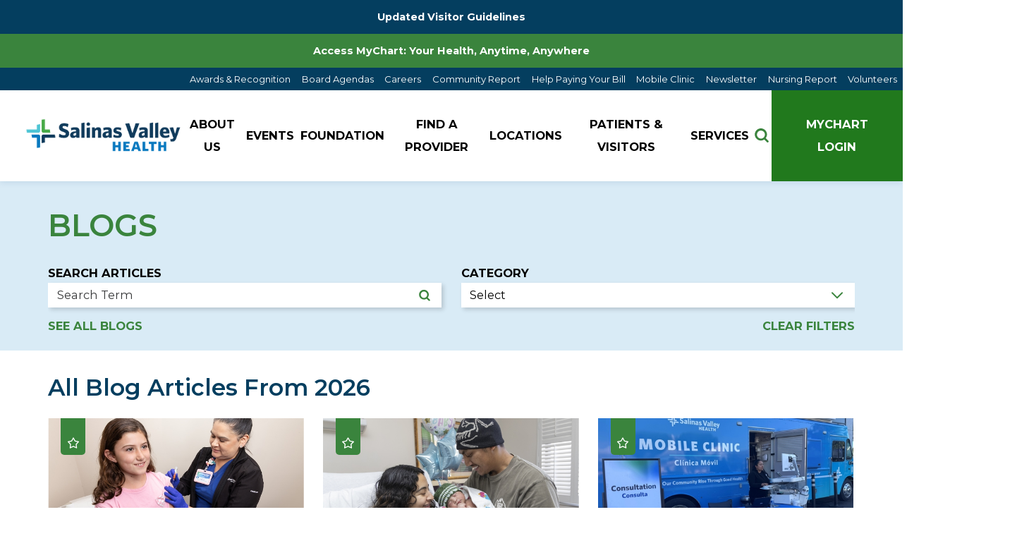

--- FILE ---
content_type: text/html; charset=utf-8
request_url: https://www.salinasvalleyhealth.com/in-the-news/2021/march/
body_size: 24925
content:
<!DOCTYPE html>
<html lang="en" xml:lang="en" xmlns="http://www.w3.org/1999/xhtml" data-anim="1" data-prlx="1" data-flr="1" data-i="x37dc20xp4z" data-is="3n6e5b8es7x" data-gmap="AIzaSyD9RxIAFFpAdGvsN49rqOZLQbeZ6BSLoL4" data-sa="tDZbAmOGbswq6LbBo0QC5bHzsFvgtb3QIFTEmzirFpEeeksk%2BFwwMDeSSP6NSMMLeXSyCe20mIeEJk9I9tGDlO2jHN9QN0PWyA2h9dTqsc%2Fw6aCWa%2Fz%2Fxxv6Nf3usSJHk26C1QZJVQzGRjI3dUcc4GNzq2i4dUwTKDkOhktLeffV%2BmUg">
<head>
	<script type="text/javascript" src="/cms/includes/xfe68wggbgd.2601140848100.js" defer data-require='["j/poly","j/modernizr","j/jquery","j/jquery.ui","j/ui.touch","j/ui.wheel","j/ui.draw","j/ui.mobile","j/timezone","static","j/jquery.cookie","extensions","uri","behaviors","c/scrollbar","c/loading","m/date","form","adapter","v/jwplayer","video","a/bootstrap","svg"]'></script>
	<title>March 2021 News | Salinas Valley Health</title>
	<link rel="canonical" href="https://www.salinasvalleyhealth.com/in-the-news/2021/march/"/>
	<meta content="text/html; charset=utf-8" http-equiv="Content-Type"/>
	<meta content="initial-scale=1" name="viewport"/>
	<meta http-equiv="X-UA-Compatible" content="IE=edge,chrome=1"/>
	<meta name="format-detection" content="telephone=no"/>
	<meta name="description" content="Interested in reading through our news from March 2021? Head to the Salinas Valley Memorial Health System website."/>
	<meta property="og:type" content="website"/>
	<meta property="og:site_name" content="Salinas Valley Health"/>
	<meta property="og:url" content="https://www.salinasvalleyhealth.com/in-the-news/2021/march/"/>
	<meta property="og:image" content="https://www.salinasvalleyhealth.com/assets/social-share.jpg"/>
	<meta name="twitter:card" content="summary_large_image"/>
	<meta name="twitter:image" content="https://www.salinasvalleyhealth.com/assets/social-share.jpg"/>
	<meta property="article:publisher" content="https://www.facebook.com/salinasvalleyhealth/"/>
	<meta name="google-site-verification" content="gNz3OILIgc1YVDTcycaYUqp9u3yQGqR0jVsR3SOeTOo"/>
	<meta name="audio-eye-hash" content="7f69386175cb4338bf3391d5f7602ceb"/>
	<!-- Start cookieyes banner -->
	<script type="text/javascript">
(function(n){var t=n.Process||{},i=function(n){var t=+n;return isNaN(t)?n:t},u=function(n){return decodeURIComponent(n.replace(/\+/g,"%20"))},h=/\{(.+?)\}/g,c=window.location.hash&&window.location.hash[1]==="~"&&!/\bSPPC=./i.test(document.cookie||""),s=[],e=null,r=null,o=null,f=null;t.Page=function(n){for(var i=n.length;i--;)c?s.push(n[i]):t.Element(document.getElementById(n[i]))};t.Delayed=function(){var n,i;for(r=null;n=s.shift();)t.Element(document.getElementById(n));try{i=new CustomEvent("process.delayed",{bubbles:!0,cancelable:!0});document.documentElement.dispatchEvent(i)}catch(u){}};t.Element=function(n){if(n)switch(n.getAttribute("data-process")){case"if":t.If(n);break;case"replace":t.Replace(n);break;default:t.Fix(n)}};t.Replace=function(n){var i,f=n.parentNode,r=document.createTextNode(t.Get(n.getAttribute("data-replace"))),u=n.firstElementChild;u&&u.getAttribute&&(i=u.getAttribute("href"))&&i.substring(0,4)==="tel:"&&(i=document.createElement("a"),i.setAttribute("href","tel:"+r.data),i.appendChild(document.createTextNode(r.data)),r=i);f.insertBefore(r,n);f.removeChild(n)};t.Fix=function(n){var r,u,i,f=n.attributes.length,e=n.childNodes.length;if(n.nodeName==="SCRIPT"){n.parentNode.removeChild(n);return}while(f--)r=n.attributes[f],r.name.substring(0,13)=="data-replace-"&&(u=r.name.substring(13),n.setAttribute(u,t.Get(r.value)),n.removeAttribute(r.name));while(e--)i=n.childNodes[e],i.nodeType===3&&i.data&&i.data.indexOf("{")>=0&&(i.data=t.Get(i.data))};t.If=function(n){for(var i,u,f,e,o=n.parentNode,s=n.attributes.length,r=undefined;s--;){i=n.attributes[s];switch(i.name){case"field":r=t.Check(n,t.Get(i.value));break;case"nofield":r=!t.Check(n,t.Get(i.value))}if(r!==undefined)break}if(r)for(u=n.childNodes,f=0,e=u.length;f<e;f++)o.insertBefore(u[0],n);o.removeChild(n)};t.Check=function(n,r){for(var u,f,e=n.attributes.length;e--;){u=n.attributes[e];switch(u.name){case"equals":return r==t.Get(u.value);case"gt":case"greaterthan":case"morethan":return i(r)>i(t.Get(u.value));case"gte":return i(r)>=i(t.Get(u.value));case"lt":case"lessthan":case"lesserthan":return i(r)<i(t.Get(u.value));case"lte":return i(r)<=i(t.Get(u.value));case"ne":case"notequals":return r!=t.Get(u.value);case"contains":return f=t.Get(u.value),r.indexOf(f>=0);case"notcontains":return f=t.Get(u.value),!r.indexOf(f>=0);case"in":return f=t.Get(u.value),t.InArray(r,(""+f).split(","));case"notin":return f=t.Get(u.value),!t.InArray(r,(""+f).split(","));case"between":return f=t.Get(u.value).Split(","),f.length==2&&i(r)>=i(f[0])&&i(r)<=i(f[1])?!0:!1}}return!!r};t.InArray=function(n,t){for(var i=t.length;i--;)if(t[i]==n)return!0;return!1};t.Get=function(n){return n.replace(h,function(n,i){var r=i.split("/"),f=r.shift();return t.Data(f.split(":"),0,r[0])||u(r.shift()||"")})};t.Data=function(n,i,r){var u;switch(n[i].toLowerCase()){case"f":return t.Format(n[i+1],n,i+2,r);case"if":return t.Data(n,i+1)?n.pop():"";case"ifno":case"ifnot":return t.Data(n,i+1)?"":n.pop();case"q":case"querystring":return t.Query(n[i+1])||"";case"session":case"cookie":return t.Cookie(n[i+1])||"";case"number":return t.Number(n[i+1],r)||"";case"request":return u=t.Cookie("RWQ")||window.location.search,u&&u[0]==="?"&&n[i+1]&&n[i+1][0]!="?"&&(u=u.substr(1)),u;case"u":return t.UserData(n[i+1])||"";default:return""}};t.Format=function(n,i,r,u){var h,f,s,e,o;if(!n||r>i.length-1)return"";if(h=null,f=null,n=n.toLowerCase(),e=0,n=="binary")e=2;else if(r+1<i.length)switch(n){case"p":case"phone":case"p2":case"phone2":case"p3":case"phone3":i[r].indexOf("0")>=0&&(f=i[r],e=1);break;default:s=parseInt(i[r]);isNaN(s)||(h=s,e=1)}o=t.Data(i,r+e,u);switch(n){case"p":case"phone":return t.Phone(""+o,f);case"p2":case"phone2":return t.Phone(""+o,f||"000.000.0000");case"p3":case"phone3":return t.Phone(""+o,f||"000-000-0000");case"tel":return t.Phone(""+o,f||"0000000000")}};t.Phone=function(n,t){var u,i,f,r;if(!n)return"";if(u=n.replace(/\D+/g,""),u.length<10)return n;for(i=(t||"(000) 000-0000").split(""),f=0,r=0;r<i.length;r++)i[r]=="0"&&(f<u.length?i[r]=u[f++]:(i.splice(r,1),r--));return f==10&&u.length>10&&i.push(" x"+u.substring(10)),i.join("")};t.Query=function(n){var r,f,o,i,s;if(!e)for(e={},r=t.Cookie("RWQ")||window.location.search,f=r?r.substring(1).split("&"):[],o=f.length;o--;)i=f[o].split("="),s=u(i.shift()).toLowerCase(),e[s]=i.length?u(i.join("=")):null;return e[n.toLowerCase()]};t.Cookie=function(n){var f,i,o,e,t;if(!r)for(r={},f=document.cookie?document.cookie.split("; "):[],i=f.length;i--;){o=f[i].split("=");e=u(o.shift()).toLowerCase();t=o.join("=");switch(t[0]){case"#":r[e]=+t.substring(1);break;case":":r[e]=new Date(+t.substring(1));break;case"!":r[e]=t==="!!";break;case"'":r[e]=u(t.substring(1));break;default:r[e]=u(t)}}for(f=n.split("|"),i=0;i<f.length;i++)if(t=r[f[i].toLowerCase()],t)return t;return""};t.UserData=function(n){switch(n){case"DisplayName":return t.Cookie("U_DisplayName")||"";case"TimeOfDay":var r=new Date,i=r.getHours();return i>=17||i<5?"Evening":i<12?"Morning":"Afternoon"}};t.Number=function(n,i){var s,u,r,e;if(!i)return i;if(!o)for(o={},s=(t.Cookie("PHMAP")||"").split(","),e=0;e<s.length;e++)u=(s[e]||"").split("="),u.length===2&&(o[u[0]]=u[1]);return r=o[i],r&&r!=="0"||(r=i),f||(f={}),f[r]=1,r};t.Phones=function(){var n,t;if(f){n=[];for(t in f)f.hasOwnProperty(t)&&n.push(t);return n.join("|")}return null};n.Process=t;document.documentElement&&(document.documentElement.clientWidth<=1280||(t.Cookie("pref")&1)==1)&&(document.documentElement.className+=" minimize")})(this);
(function(n){window.rrequire||n(window)})(function(n){function b(i,r,u,f){var h,b,e,a,g,o,nt=(new Date).getTime(),p,c,l,w;if(((!s||nt-s>1e3)&&(st(),s=nt),!t[i])&&(h=k(i,f),h.length)){switch(h[0]){case"/common/js/j/jquery.js":case"/common/js/j/jquery.1.x.js":case"/common/js/j/jquery.2.x.js":h[0]=n.Modernizr&&n.Modernizr.canvas?"/common/js/j/jquery.2.x.js":"/common/js/j/jquery.1.x.js"}if(d(h),f==="css"?(e=n.document.createElement("link"),e.setAttribute("type","text/css"),e.setAttribute("rel","stylesheet"),a="href"):(e=n.document.createElement("script"),e.setAttribute("type","text/javascript"),e.setAttribute("async","async"),a="src",g=h.length<2||i[0]==="/"),i.indexOf("j/jquery")>=0)try{throw new Error("Jquery Require "+i);}catch(tt){for(console.log(tt.stack),p=[],c=arguments;c;)l=[],l.push.apply(l,c),p.push(l),w=c.callee.caller,c=w&&w.arguments;console.log(JSON.stringify(p))}o=h[0];o.substring(0,8)==="/common/"?o=v+o:o.substring(0,5)===rt&&(o=y+o);ot(e,i,f,g);e.setAttribute(a,o);b=n.document.head||n.document.body;b.appendChild(e)}}function ot(t,i,r,e){var s=function(){e?(n.register(i),l()):r==="css"&&(f[i]=!0,l())},o=function(){r==="js"&&console.log('error - "'+i+'" could not be loaded, rrequire will not fire.')};t.addEventListener?(t.addEventListener("load",s,!1),t.addEventListener("error",o,!1)):t.onload=t.onreadystatechange=function(n,r){var f=t.readyState;if(r||!f||/loaded|complete/.test(f)){if(f==="loaded"&&(t.children,t.readyState==="loading"&&(f="error")),t.onload=t.onreadystatechange=null,t=null,e&&f!=="error"){setTimeout(function(){var n=u[i];!n||n()?s():o();s=null;o=null},1);return}f==="error"?o():s();o=null;sucess=null}}}function st(){for(var t,r,u,i=document.querySelectorAll("script[src]"),n=0;n<i.length;n++)t=i[n],r=t.getAttribute("src"),u=t.getAttribute("data-require"),c(r,u,"js");for(i=document.querySelectorAll("link[rel='stylesheet'][href]"),n=0;n<i.length;n++)t=i[n],r=t.getAttribute("href"),u=t.getAttribute("data-require"),c(r,u,"css")}function k(t,i){var r=[];if(!t)return r;if(t.indexOf(n.location.origin)===0&&(t=t.substring(n.location.origin.length)),m=et.exec(t)){if(m[1])return r.push(t),r;if(m[2])return r.push(n.location.protocol+t),r;(m=/(.+?)\.\d{13}(\.\w{2,12})$/.exec(t))&&(t=m[1]+m[2]);r.push(t);(m=/^\/(common|cms)\/(admin\/|js\/|css\/)?(.+?)(\.js|\.css)$/.exec(t))&&(t=m[1]==="cms"?m[1]+"/"+(m[2]||"")+m[3]:m[2]==="admin/"?m[2]+m[3]:m[3],r.push(t))}else/^cms\//.test(t)?r.push("/"+t+"."+i):/^admin\//.test(t)?r.push("/common/"+t+"."+i):i==="js"?r.push("/common/js/"+t+"."+i):i==="css"&&r.push("/common/css/"+t+"."+i),r.push(t);return r}function c(n,i,r){var f,u;if(n&&!t[n]&&(f=k(n,r),d(f),i)){try{arr=it(i)}catch(e){return}for(len=arr&&arr.length,u=0;u<len;u++)c(arr[u],null,r)}}function d(n,i){for(var r,u=0;u<n.length;u++){r=n[u];switch(r){case"j/jquery":case"j/jquery.1.x":case"j/jquery.2.x":case"j/jquery.3.x":t["j/jquery"]=!0;t["j/jquery.1.x"]=!0;t["j/jquery.2.x"]=!0;t["j/jquery.3.x"]=!0;t["/common/js/j/jquery.js"]=!0;t["/common/js/j/jquery.1.x.js"]=!0;t["/common/js/j/jquery.2.x.js"]=!0;t["/common/js/j/jquery.3.x.js"]=!0;break;case"cms":case"cms-5":i==="css"?(t.cms=!0,t["cms-5"]=!0,t["/common/css/cms.css"]=!0,t["/common/css/cms-5.css"]=!0):t[r]=!0;break;default:t[r]=!0}}}function g(n){for(var t,i=n.length;i--;)if(t=n[i],t&&!f[t])return!1;return!0}function ht(){var t,n=r.length;for(e&&(clearTimeout(e),e=0);n--;)t=r[n],t[2]===!0&&r.splice(n,1);r.length===0&&document.documentElement.classList&&document.documentElement.classList.remove("requiring")}function l(){for(var t,i=0,u=r.length;i<u;)(t=r[i++],t[2]!==!0)&&g(t[0])&&(t[2]=!0,t[1](n.jQuery,n),e&&clearTimeout(e),e=setTimeout(ht,1))}function nt(n){var t;if(n){if(typeof n=="string")return[n.toLowerCase()];if(Array.isArray(n)){for(t=n.length;t--;)n[t]=(""+(n[t]||"")).toLowerCase();return n}return null}return null}function tt(n,t){for(var i,r,u=0;u<n.length;u++)if(i=h[n[u]],i){for(n.splice(u,1),u--,r=i[0].length;r--;)n.push(i[0][r]);if(i[1]&&t)for(r=i[1].length;r--;)t.push(i[1][r])}t&&t.length&&tt(t)}function ct(t){var r=0,i=function(){if(n.google&&n.google.maps)n.register(t);else if(++r>20)throw new Error("Unable to load google maps api script.");else setTimeout(i,250)};setTimeout(i,250)}var it=function(n,t){return(window.JSON2||JSON).parse(n,t)},i="/",o=".",a=":",v=i+i+"www.scorpioncms.com",rt=i+"cms"+i,y=i+i+window.location.host,f={},t={},r=[],e=0,p=document&&document.documentElement&&document.documentElement.getAttribute("data-gmap"),ut=p&&"&key="+p,w=Object.prototype,lt=w.toString,ft=w.hasOwnProperty,h={jquery:[["j/jquery","j/jquery.ui"]],behavior:[["behaviors"],["cms-behave"]],googlemap:[["https"+a+i+i+"maps.googleapis.com/maps/api/js?v=3&libraries=places&callback=registermap"+(ut||"")]],map:[["m/gmap"]],loading:[["c/loading2"],["cms-5"]],jwplayer:[[i+"common/js/v/jwplayer"+o+"js"]],tools:[["jquery","behavior","extensions","uri","chart","c/cms","c/scrollbar","loading","form"],["cms-tools","opensans"]],opensans:[["https"+a+i+i+"fonts.googleapis.com/css?family=Open+Sans:300,400italic,400,600,700|Montserrat:400,700"]],ckeditor:[[o+o+i+"ckeditor/ckeditor"]],ck:[["admin/ck/ckeditor"]],ace:[[i+i+"cdnjs.cloudflare.com/ajax/libs/ace/1.4.11/ace"+o+"js"]],weather:[["m/weather"]],cookie:[["j/jquery.cookie"]],form2:[["admin/js/form","admin/js/poly"]]},u={"j/jquery":function(){return!!n.jQuery},"j/jquery.1.x":function(){return!!n.jQuery},"j/jquery.2.x":function(){return!!n.jQuery},"j/jquery.3.x":function(){return!!n.jQuery},"j/jquery.ui":function(){return!!(n.jQuery&&n.jQuery.widget)},"j/jquery.cookie":function(){return!!(n.jQuery&&n.jQuery.cookie)},"j/poly":function(){return!!(n.Element&&n.Element.prototype&&n.Element.prototype.scrollIntoViewport)},googlemap:function(){return!!(n.google&&n.google.maps)},jwplayer:function(){return!!n.jwplayer},ckeditor:function(){return!!n.CKEDITOR},ace:function(){return!!n.ace},weather:function(){return!!(n.jQuery&&n.jQuery.weather)}},et=/^(https?:)?(\/\/([\w\-\.]+))?(\/.+)/i,s;(function(){var n;for(var t in u)ft.call(u,t)&&(n=h[t],n&&n[0]&&n[0][0]&&(u[n[0][0]]=u[t]))})();Array.isArray||(Array.isArray=function(n){return Object.prototype.toString.call(n)==="[object Array]"});Function.isFunction||(Function.isFunction=function(n){return Object.prototype.toString.call(n)==="[object Function]"});s=null;n.registerLoading=function(n){t[n]=!0};n.register=function(n){n&&typeof n=="string"&&(t[n]=!0,f[n]=!0,l())};n.registermap=function(){var n=h.googlemap[0][0];register(n)};n.rrequire=function(i,e,o){var a,h,v,c,s,y,l;if(i=nt(i),i){for(Function.isFunction(o)&&(a=o,o=e,e=a,a=null),o=nt(o),o||(o=[]),tt(i,o),h=i.length,v=!0;h--;)if((c=i[h],c)&&(s=c.toLowerCase(),!f[s])){if(y=u[s],y&&y()){f[s]=!0;continue}if(v=!1,!t[s]){if(s.indexOf("maps.googleapis.com")!==-1&&document.querySelector("script[src*='maps.googleapis.com']")){ct(s);continue}b(c,"script","src","js")}}for(h=0;h<o.length;)(l=o[h],l)&&(s=l.toLowerCase(),f[s]||b(l,"link","href","css"),h++);Function.isFunction(e)&&(v||g(i)?e(n.jQuery,n):r.push([i,e,!1]))}};n.rrequire.setBase=function(n){v=n};n.rrequire.setHost=function(n){y=n};n.rrequire.setDetect=function(n,t){n&&typeof n=="string"&&Function.isFunction(t)&&(u[n]=t)};n.rrequire.getLoading=function(){var n=Object.keys(t);return n.sort(),console.log(JSON.stringify(n,null,"\t"))};n.require||(n.require=n.rrequire)});
</script>
	<script id="cookieyes" type="text/javascript" src="https://cdn-cookieyes.com/client_data/c4751c4e2c17b8ef9dc1d7d5/script.js"></script>
	<!-- End cookieyes banner -->
	<script src="https://mychart.salinasvalleyhealth.com/MyChart/Scripts/lib/Widget/widget_sdk.js"></script>
	<link rel="stylesheet" type="text/css" href="/cms/includes/ofaaa8akxup.2601140848100.css" data-require='["cms","cms-behave"]'/>
	<script>(function(){
var cook = /(?:^|\b)COOK=(.+?)(?:$|;)/.exec( document.cookie )?.[1];
var analytics;
var marketing;
if(cook==='YES'){analytics=true;marketing=true;}
else if(cook==='NO!'){analytics=false;marketing=false;}
else if(cook==='ANALYTICS'){analytics=true;marketing=false;}
else if(cook==='MARKETING'){analytics=false;marketing=true;}
else{analytics=true;marketing=navigator.globalPrivacyControl||window.doNotSell?false:true;}
window.$consentState={analytics,marketing};
})();</script>
<script type="module" src="/common/usc/p/manage-cookies.js"></script>
</head>
<body style="opacity:0" class="march-page in-the-news-branch sub system" data-config="qznygb5v.1ht\rpzeugrh.9vs\mxq9_il5.bgj" data-id="15542452" data-s="35" data-i="271905" data-p="131" data-fk="315148">
<header id="HeaderZone"><div class="access-options access-menu v1" id="AccessibilityOptions" universal_="true">
	
	
	<div class="access-btn open-btn flex-middle-center" title="Open the accessibility options menu"><svg viewBox="0 0 36 36"><path d="M3.37 27.6L32.63 27.6C34.516 27.6 36 29.05 36 30.8C36 32.55 34.474 34 32.63 34L3.37 34C1.484 34 0 32.55 0 30.8C0 29.05 1.528 27.6 3.37 27.6ZM3.37 14.8L23.64 14.8C25.528 14.8 27.012 16.25 27.012 18C27.012 19.75 25.528 21.2 23.64 21.2L3.37 21.2C1.484 21.2 0 19.75 0 18C0 16.25 1.528 14.8 3.37 14.8ZM32.676 8.4L3.37 8.4C1.484 8.4 0 6.95 0 5.2C0 3.45 1.526 2 3.37 2L32.63 2C34.516 2 36 3.45 36 5.2C36 6.95 34.516 8.4 32.676 8.4L32.676 8.4Z"></path></svg> <span>Open Accessibility Menu</span></div>
	<div class="flex-middle-between top-info">
		<svg class="accessibility" viewBox="0 0 36 36"><path d="M502.7 0a84.3 84.3 0 1 1-84.3 84.3A84.6 84.6 114.1 0 1 502.7 0ZM868.6 272.7L617.5 304.2v251.4L739.2 960.7a47.2 47.2 0 0 1-34.4 57.6A46.7 46.7 114.1 0 1 647.9 987.4L522.5 616.5H484.3L369.5 993.8a47 47 0 0 1-61.6 26.7a49.1 49.1 0 0 1-29.6-61.9L383.7 560.4V304.2L152.3 272.7A41.9 41.9 114.1 0 1 114.1 226.3A43.8 43.8 114.1 0 1 161.4 186.8L442.4 210.8h123.3L865.1 186.8a43.2 43.2 0 0 1 3.5 86.5Z"></path></svg>
	</div>
	<ul>
		<li>
			<button class="flex-" data-action="content"><svg viewBox="0 0 36 36"><path d="M12.706 23.824L12.706 20.647L36 20.647L36 23.824L12.706 23.824ZM0 12.177L36 12.177L36 15.353L0 15.353L0 12.177ZM27.529 3.706L36 3.706L36 6.882L27.529 6.882L27.529 3.706ZM0 3.706L23.294 3.706L23.294 6.882L0 6.882L0 3.706ZM8.471 23.824L0 23.824L0 20.647L8.471 20.647L8.471 23.824ZM19.059 32.294L0 32.294L0 29.118L19.059 29.118L19.059 32.294Z"></path></svg> Skip to Content</button>
		</li>
		<li>
			<button class="flex-" data-action="menu"><svg viewBox="0 0 36 36"><path d="M7.412 31.235L7.412 28.059L36 28.059L36 31.235L7.412 31.235ZM7.412 16.412L36 16.412L36 19.588L7.412 19.588L7.412 16.412ZM7.412 4.764L36 4.764L36 7.941L7.412 7.941L7.412 4.764ZM0 28.059L4.235 28.059L4.235 31.235L0 31.235L0 28.059ZM0 16.412L4.235 16.412L4.235 19.588L0 19.588L0 16.412ZM0 4.764L4.235 4.764L4.235 7.941L0 7.941L0 4.764Z"></path></svg> Skip to Menu</button>
		</li>
		<li>
			<button class="flex-" data-action="largeText"><svg viewBox="0 0 36 36"><path d="M31.2 17.404L31.2 12.604L28.8 12.604L28.8 17.404L24 17.404L24 19.804L28.8 19.804L28.8 24.604L31.2 24.604L31.2 19.804L36 19.804L36 17.404L31.2 17.404ZM26.4 1.804L0.01 1.796L0 5.404L10.8 5.404L10.8 34.204L14.4 34.204L14.4 5.404L26.4 5.404L26.4 1.804Z"></path></svg> Increase Text Size</button>
		</li>
		<li>
			<button class="flex- clear-btn" data-action="clear">Clear All <svg viewBox="0 0 36 36"><path d="M21.179 14.82L21.179 29.644L23.297 29.644L23.297 14.82L21.179 14.82ZM16.939 14.828L16.939 29.653L19.057 29.653L19.057 14.828L16.939 14.828ZM12.706 14.82L12.706 29.644L14.823 29.644L14.823 14.82L12.706 14.82ZM8.468 10.587L27.53 10.587L27.53 33.88L8.468 33.88L8.468 10.587ZM6.35 6.351L29.65 6.351L29.65 8.473L28.699 8.473C28.663 8.471 28.627 8.469 28.591 8.469L7.409 8.469C7.373 8.469 7.337 8.471 7.301 8.473L6.35 8.473L6.35 6.351ZM12.706 2.118L23.297 2.118L23.294 4.233L12.706 4.233L12.706 2.118ZM11.645 0C11.365 0 11.096 0.11 10.897 0.309C10.696 0.508 10.588 0.779 10.588 1.061L10.588 4.233L5.291 4.233C5.01 4.233 4.743 4.346 4.542 4.542C4.342 4.742 4.232 5.01 4.232 5.292L4.232 9.532C4.232 10.116 4.709 10.587 5.291 10.587L6.35 10.587L6.35 34.939C6.35 35.523 6.825 36 7.409 36L28.591 36C29.175 36 29.65 35.523 29.65 34.939L29.65 10.587L30.707 10.587C31.291 10.587 31.766 10.116 31.768 9.532L31.768 5.292C31.768 5.01 31.658 4.742 31.456 4.542C31.257 4.346 30.988 4.233 30.707 4.233L25.412 4.233L25.412 1.061C25.412 0.779 25.304 0.508 25.103 0.309C24.904 0.11 24.635 0 24.353 0L11.645 0Z"></path></svg></button>
		</li>
	</ul>
	<div class="access-btn close-btn">
		<svg title="Close the accessibility options menu" viewBox="0 0 36 36"><path d="M26.618 28.29L25.14 29.751L15.549 20.246L15.549 20.246L14.073 18.783L15.549 17.321L15.549 17.321L25.14 7.813L26.618 9.274L17.025 18.783L26.618 28.29ZM10.956 34.436L26.608 34.436L26.608 36L9.392 36L9.392 34.436L9.392 1.564L9.392 0L26.608 0L26.608 1.564L10.956 1.564L10.956 34.436Z"></path></svg> <span>Hide</span>
	</div>
</div><div class="header-area v1" universal_="true" id="HeaderAreaV1" data-section>
	
	
	
	
	
	
	<div class="sticky-box">
		<div class="alert-bars">
			<div class="alert-bar red alt" style="display:none" id="WarningAlertAlt">
				
					<a class="alert" href="/patients-visitors/for-visitors/visiting-guidelines/" target="_blank">Updated Visitor Guidelines</a>
				
			</div>
			<div class="alert-bar red" style="display:none" id="WarningAlert">
				
					<a class="alert" href="/patients-visitors/for-patients/mychart/" target="_blank">Access MyChart: Your Health, Anytime, Anywhere</a>
				
			</div>
			<div class="alert-bar red alt" style="display:none" id="WarningAlertAltCustom">
				
			</div>
		</div>
		<div class="flex-between">
			<div class="header-box auto">
				<div class="top-bar flex-middle-end">
					<nav class="secondary-nav">
						<ul class="flex-middle">
							<li>
								<a href="/about-us/awards-recognition/">Awards & Recognition</a>
                        	
							</li><li>
								<a href="/about-us/healthcare-district-information-reports/board-of-directors/meeting-agendas-packets/2026/">Board Agendas</a>
                        	
							</li><li>
								<a href="/careers/">Careers</a>
                        	
							</li><li>
								<a href="https://futurebks.com/SAVH/2022-23_Community_Microsite/">Community Report</a>
                        	
							</li><li>
								<a href="/patients-visitors/for-patients/billing-insurance/help-paying-your-bill/">Help Paying Your Bill</a>
                        	
							</li><li>
								<a href="/about-us/community-engagement/salinas-valley-health-mobile-clinic/">Mobile Clinic</a>
                        	
							</li><li>
								<a href="/newsletter/">Newsletter</a>
                        	
							</li><li>
								<a href="/2023-2024nursingreport/">Nursing Report</a>
                        	
							</li><li>
								<a href="/volunteers/">Volunteers</a>
                        	
							</li>
						</ul>
					</nav>
				
				</div>
				<div class="nav-bar flex-middle-between">
					<a class="top-logo" href="/">
						<img loading="lazy" class="long" alt="Salinas Valley Health" src="[data-uri]" title="Salinas Valley Health" data-src="/images/salina-valley-health-logo.png">
						<img loading="lazy" class="short" alt="Salinas Valley Health" src="[data-uri]" title="Salinas Valley Health" data-src="/images/salina-valley-health-logo.png">
					</a>
					<nav class="top-nav auto stretch flex-row el-tab-box" data-role="panel">
						<ul class="desktop-nav flex-row auto" id="HeaderAreaV1TopNavigation">
							<li class=" flex-row auto children about-us">
								<a class="flex-middle-center auto" href="/about-us/"><span class="invert">About Us</span></a>
								
									<span class="el-tab"><svg viewBox="0 0 36 36"><use data-href="/cms/svg/site/3n6e5b8es7x.36.svg#caret_right"></use></svg></span>
									<div class="fly-out wide el-tab-panel" role="menu" id="about-usNavFlyOut" data-role="fly-nav">
										<div class="ui-scroll">
											<ul class="flex-wrap-block-1024 new-alpha-order">
												<li class=" level-1 2023-2024-nursing-annual-report third">
													
	                        						<a href="/2023-2024nursingreport/" target="_blank">2023-2024 Nursing Annual Report</a>
												</li><li class=" level-1 affiliates-partnerships third">
													<a href="/about-us/affiliates-partnerships/">Affiliates & Partnerships</a>
	                        						
												</li><li class=" level-1 awards-recognition third">
													<a href="/about-us/awards-recognition/">Awards & Recognition</a>
	                        						
												</li><li class=" level-1 board-of-directors third">
													<a href="/about-us/healthcare-district-information-reports/board-of-directors/">Board of Directors</a>
	                        						
												</li><li class=" level-1 community-annual-report third">
													
	                        						<a href="https://futurebks.com/SAVH/2022-23_Community_Microsite/" target="_blank">Community Annual Report</a>
												</li><li class=" level-1 community-engagement third">
													<a href="/about-us/community-engagement/">Community Engagement </a>
	                        						
												</li><li class=" level-1 community-health-needs-assessment third">
													<a href="/about-us/community-health-needs-assessment/">Community Health Needs Assessment</a>
	                        						
												</li><li class=" level-1 community-staff-support-project third">
													<a href="/about-us/community-staff-support-project/">Community & Staff Support Project</a>
	                        						
												</li><li class=" level-1 events third">
													<a href="/events-classes/">Events</a>
	                        						
												</li><li class=" level-1 healthcare-district-information-reports third">
													<a href="/about-us/healthcare-district-information-reports/">Healthcare District Information & Reports</a>
	                        						
												</li><li class=" level-1 history third">
													<a href="/about-us/history/">History</a>
	                        						
												</li><li class=" level-1 in-the-news third">
													<a href="/in-the-news/">In the News</a>
	                        						
												</li><li class=" level-1 mission-vision third">
													<a href="/about-us/mission-vision/">Mission & Vision</a>
	                        						
												</li><li class=" level-1 newsletter third">
													<a href="/newsletter/">Newsletter</a>
	                        						
												</li><li class=" level-1 nursing-services third">
													<a href="/about-us/nursing-services/">Nursing Services</a>
	                        						
												</li><li class=" level-1 live-well-improving-community-well-being third">
													<a href="/about-us/live-well-improving-community-well-being/">Live Well - Improving Community Well-Being</a>
	                        						
												</li><li class=" level-1 pathways-to-wellness third">
													<a href="/about-us/pathways-to-wellness/">Pathways to Wellness</a>
	                        						
												</li><li class=" level-1 provider-well-being third">
													<a href="/about-us/provider-well-being/">Provider Well-being</a>
	                        						
												</li><li class=" level-1 salinas-valley-health-clinics third">
													<a href="/salinas-valley-health-clinics/">Salinas Valley Health Clinics</a>
	                        						
												</li><li class=" level-1 walk-with-a-doc third">
													<a href="/patients-visitors/walk-with-a-doc/">Walk with a Doc</a>
	                        						
												</li>
											</ul>
										</div>
									</div>
								
							</li><li class=" flex-row auto  events">
								<a class="flex-middle-center auto" href="/events-classes/"><span class="invert">Events</span></a>
								
							</li><li class=" flex-row auto  foundation">
								<a class="flex-middle-center auto" href="/salinas-valley-health-foundation/"><span class="invert">Foundation</span></a>
								
							</li><li class=" flex-row auto  find-a-provider">
								<a class="flex-middle-center auto" href="/find-a-provider/"><span class="invert">Find a Provider</span></a>
								
							</li><li class=" flex-row auto children locations">
								<a class="flex-middle-center auto" href="/locations/"><span class="invert">Locations</span></a>
								
									<span class="el-tab"><svg viewBox="0 0 36 36"><use data-href="/cms/svg/site/3n6e5b8es7x.36.svg#caret_right"></use></svg></span>
									<div class="fly-out wide el-tab-panel" role="menu" id="locationsNavFlyOut" data-role="fly-nav">
										<div class="ui-scroll">
											<ul class="flex-wrap-block-1024 new-alpha-order">
												<li class=" level-1 susan-bacon-cancer-resource-center third">
													<a href="/locations/susan-bacon-cancer-resource-center/">Susan Bacon Cancer Resource Center</a>
	                        						
												</li>
											</ul>
										</div>
									</div>
								
							</li><li class=" flex-row auto children patients-visitors">
								<a class="flex-middle-center auto" href="/patients-visitors/"><span class="invert">Patients & Visitors</span></a>
								
									<span class="el-tab"><svg viewBox="0 0 36 36"><use data-href="/cms/svg/site/3n6e5b8es7x.36.svg#caret_right"></use></svg></span>
									<div class="fly-out wide el-tab-panel" role="menu" id="patients-visitorsNavFlyOut" data-role="fly-nav">
										<div class="ui-scroll">
											<ul class="flex-wrap-block-1024 new-alpha-order">
												<li class=" level-1 ask-the-experts-podcast third">
													<a href="/patients-visitors/ask-the-experts-podcast/">Ask The Experts Podcast</a>
	                        						
												</li><li class=" level-1 contact-us third">
													<a href="/patients-visitors/for-patients/contact-us/">Contact Us</a>
	                        						
												</li><li class=" level-1 directions third">
													<a href="/patients-visitors/directions/">Directions</a>
	                        						
												</li><li class=" level-1 events-classes third">
													<a href="/events-classes/">Events & Classes</a>
	                        						
												</li><li class=" level-1 farmers-market third">
													<a href="/patients-visitors/farmers-market/">Farmers' Market</a>
	                        						
												</li><li class=" level-1 community-and-nursing-reports third">
													<a href="/patients-visitors/community-and-nursing-reports/">Community and Nursing Reports</a>
	                        						
												</li><li class=" level-1 for-patients third">
													<a href="/patients-visitors/for-patients/">For Patients</a>
	                        						
												</li><li class=" level-1 for-visitors third">
													<a href="/patients-visitors/for-visitors/">For Visitors</a>
	                        						
												</li><li class=" level-1 lifeline-medical-alert-program third">
													<a href="/patients-visitors/lifeline-medical-alert-program/">Lifeline Medical Alert Program</a>
	                        						
												</li><li class=" level-1 mexican-indigenous-interpretation-services third">
													<a href="/mexican-indigenous-interpretation-services/">Mexican Indigenous Interpretation Services</a>
	                        						
												</li><li class=" level-1 programa-de-alerta-medica-lifeline third">
													<a href="/patients-visitors/programa-de-alerta-medica-lifeline/">Programa de Alerta Médica Lifeline</a>
	                        						
												</li><li class=" level-1 pathways-to-wellness third">
													
	                        						<a href="/documents/content/HLP-0019-PathwaysToWellness_Flyer_8.5x11-Jan-Mar-2026-V10-FINAL.1).pdf" target="_blank">Pathways to Wellness</a>
												</li><li class=" level-1 salinas-valley-medical-clinics third">
													<a href="/salinas-valley-health-clinics/">Salinas Valley Medical Clinics</a>
	                        						
												</li><li class=" level-1 spiritual-care-services third">
													<a href="/patients-visitors/spiritual-care-services/">Spiritual Care Services </a>
	                        						
												</li><li class=" level-1 tours third">
													<a href="/patients-visitors/tours/">Tours</a>
	                        						
												</li><li class=" level-1 understanding-delirium third">
													<a href="/patients-visitors/understanding-delirium/">Understanding Delirium</a>
	                        						
												</li><li class=" level-1 walk-with-a-doc third">
													<a href="/patients-visitors/walk-with-a-doc/">Walk With A Doc</a>
	                        						
												</li><li class=" level-1 heart-month-2025 third">
													<a href="/patients-visitors/heart-month-2025/">Heart Month 2025</a>
	                        						
												</li>
											</ul>
										</div>
									</div>
								
							</li><li class=" flex-row auto children services">
								<a class="flex-middle-center auto" href="/services/"><span class="invert">Services</span></a>
								
									<span class="el-tab"><svg viewBox="0 0 36 36"><use data-href="/cms/svg/site/3n6e5b8es7x.36.svg#caret_right"></use></svg></span>
									<div class="fly-out wide el-tab-panel" role="menu" id="servicesNavFlyOut" data-role="fly-nav">
										<div class="ui-scroll">
											<ul class="flex-wrap-block-1024 new-alpha-order">
												<li class=" level-1 cancer-care third">
													<a href="/services/cancer-care/">Cancer Care</a>
	                        						
												</li><li class=" level-1 cardiac-care third">
													<a href="/services/cardiac-care/">Cardiac Care</a>
	                        						
												</li><li class=" level-1 dermatology third">
													<a href="/services/dermatology/">Dermatology</a>
	                        						
												</li><li class=" level-1 diabetes-endocrinology third">
													<a href="/services/diabetes-endocrinology/">Diabetes & Endocrinology </a>
	                        						
												</li><li class=" level-1 emergency-services third">
													<a href="/services/emergency-services/">Emergency Services</a>
	                        						
												</li><li class=" level-1 family-medicine third">
													<a href="/services/family-medicine/">Family Medicine</a>
	                        						
												</li><li class=" level-1 hospitalist third">
													<a href="/services/hospitalist/">Hospitalist</a>
	                        						
												</li><li class=" level-1 imaging third">
													<a href="/services/imaging/">Imaging</a>
	                        						
												</li><li class=" level-1 infectious-diseases third">
													<a href="/services/infectious-diseases/">Infectious Diseases</a>
	                        						
												</li><li class=" level-1 internal-medicine third">
													<a href="/services/internal-medicine/">Internal Medicine</a>
	                        						
												</li><li class=" level-1 laboratory-services third">
													<a href="/services/laboratory-services/">Laboratory Services</a>
	                        						
												</li><li class=" level-1 maternity third">
													<a href="/services/maternity/">Maternity</a>
	                        						
												</li><li class=" level-1 neurology third">
													<a href="/services/neurology/">Neurology</a>
	                        						
												</li><li class=" level-1 orthopedics third">
													<a href="/services/orthopedics/">Orthopedics</a>
	                        						
												</li><li class=" level-1 palliative-care third">
													<a href="/services/palliative-care/">Palliative Care</a>
	                        						
												</li><li class=" level-1 pediatrics third">
													<a href="/services/pediatrics/">Pediatrics</a>
	                        						
												</li><li class=" level-1 pharmacotherapy-clinic third">
													<a href="/services/pharmacotherapy-clinic/">Pharmacotherapy Clinic</a>
	                        						
												</li><li class=" level-1 physical-therapy third">
													<a href="/services/physical-therapy/">Physical Therapy</a>
	                        						
												</li><li class=" level-1 pulmonary-critical-care third">
													<a href="/services/pulmonary-critical-care/">Pulmonary Critical Care</a>
	                        						
												</li><li class=" level-1 research-clinical-trials third">
													<a href="/services/research-clinical-trials/">Research & Clinical Trials</a>
	                        						
												</li><li class=" level-1 retail-pharmacy third">
													<a href="/services/retail-pharmacy/">Retail Pharmacy</a>
	                        						
												</li><li class=" level-1 rheumatology third">
													<a href="/services/rheumatology/">Rheumatology </a>
	                        						
												</li><li class=" level-1 sleep-medicine third">
													<a href="/services/sleep-medicine/">Sleep Medicine </a>
	                        						
												</li><li class=" level-1 surgery third">
													<a href="/services/surgery/">Surgery</a>
	                        						
												</li><li class=" level-1 urology third">
													<a href="/services/urology/">Urology</a>
	                        						
												</li><li class=" level-1 womens-health third">
													<a href="/services/womens-health/">Women's Health</a>
	                        						
												</li><li class=" level-1 wound-healing-services third">
													<a href="/services/wound-healing-services/">Wound Healing Services</a>
	                        						
												</li>
											</ul>
										</div>
									</div>
								
							</li>
							<li class="flex-row auto srch"><a class="site-search flex-center-middle" title="Site Search" aria-label="Site Search" href="/site-search/"><svg viewBox="0 0 36 36"><use data-href="/cms/svg/site/3n6e5b8es7x.36.svg#search"></use></svg></a></li>
							<li class="flex-middle nav-item patient-login">
							  <a href="#" class="login-desktop patient-login-btn" id="patientLoginBtn">MyChart Login</a>
							  <a href="https://mychart.svmh.com/MyChart/" target="_blank" class="login-mobile patient-login-btn">MyChart Login</a>
							</li>
						</ul>
					</nav>
				</div>
				<div id="loginPopup">
 <img alt="MyChart Logo" src="https://mychart.svmh.com/MyChart/en-us/images/loginlogo.png">
 <!-- MyChart Login Widget -->
<div id="mychart-login-widget" data-url="https://mychart.salinasvalleyhealth.com/MyChart" data-apikey="zLEOMD116385678" data-widget-type="login"></div>
</div>
			</div>
			<div class="mobile-box flex-between-middle">
				<a class="mob-logo" href="/">
					<img loading="lazy" class="short" alt="Salinas Valley Health" src="[data-uri]" title="Salinas Valley Health" data-src="/images/salina-valley-health-logo.png">
				</a>
				<div class="flex-align-middle ui-repeater" id="MastheadPhoneCheck">
					
					<a class="phone-link" href="tel:(831) 757-4333" id="HeaderAreaV1_1" data-replace-href="tel:{F:P:Cookie:PPCP1/(831)%20757-4333}" data-item="nr" data-key=""><span><span id="HeaderAreaV1_2" data-process="replace" data-replace="{F:P3:Cookie:PPCP1/831-757-4333}">831-757-4333</span></span> <svg viewBox="0 0 24 24"><use data-href="/cms/svg/site/3n6e5b8es7x.24.svg#phone2"></use></svg><span></span></a>
				</div>
				<a class="menu-btn mm-open desktop" role="button" href="javascript:void(0);" aria-label="Toggle Mobile Menu" data-role="btn">
					<span></span>
					<span></span>
					<span></span>
				</a>
			</div>
		</div>
	</div>
	<script>
  document.addEventListener("DOMContentLoaded", function () {
    const popup = document.getElementById("loginPopup");
    const loginDesktopBtn = document.querySelector(".login-desktop");
    const loginMobileBtn = document.querySelector(".login-mobile");

    // Toggle popup on desktop click
    if (loginDesktopBtn && popup) {
      loginDesktopBtn.addEventListener("click", function (e) {
        e.preventDefault();
        popup.classList.toggle("show");
      });
    }

    // Redirect to MyChart on mobile click
    if (loginMobileBtn) {
      loginMobileBtn.addEventListener("click", function () {
        window.open("https://mychart.svmh.com/MyChart/", "_blank");
      });
    }

    // Optional: close popup when clicking outside it
    document.addEventListener("click", function (e) {
      if (
        popup.classList.contains("show") &&
        !popup.contains(e.target) &&
        !loginDesktopBtn.contains(e.target)
      ) {
        popup.classList.remove("show");
      }
    });
  });
</script>
</div>
<script id="Process_HeaderAreaV1" type="text/javascript" style="display:none;">window.Process&&Process.Page(['Process_HeaderAreaV1','HeaderAreaV1_1','HeaderAreaV1_2']);</script>
</header>
<main id="MainZone"><form id="Form_YearAllBlogs" method="post" enctype="multipart/form-data" action="/in-the-news/2021/march/" data-search="1">
<input type="hidden" name="_m_" value="YearAllBlogs">
<section class="system-style blogs year no-padding" id="YearAllBlogs" universal_="true" data-onvisible="visible" data-content="true">
	
	
	<input type="hidden" class="ui-cms-input" id="AllBlogFeed__edit_" name="AllBlogFeed$_edit_" value>
<input type="hidden" class="ui-cms-input" id="AllBlogFeed__command_" name="AllBlogFeed$_command_" value>
<div id="AllBlogFeed" class="ui-repeater ui-ajax" data-role="holder" data-clear="">
		<div class="filter-header">
			
			<div class="main">
				<header><h1>Blogs</h1></header>
				<fieldset class="search-form">
					<legend>Blog Search</legend>
					<ul class="flex-between-spaced-block-800-wrap-grid">
						<li class="search half">
							<label for="AllBlogFeed_HDR0_EntryName" id="LabelEntry">Search Articles</label>
							<div class="input-text">
								<input aria-labelledby="LabelEntry" id="AllBlogFeed_HDR0_EntryName" placeholder="Search Term" type="text" autocomplete="off" class="ui-cms-input" name="AllBlogFeed$HDR0$EntryName" value="" data-search="true">
								<svg viewBox="0 0 36 36"><use href="/cms/svg/site/icon_search.36.svg"></use></svg>
							</div>
						</li>
						<li class="select half">
							<label for="AllBlogFeed_HDR0_CategoryID" id="LabelCategory">Category</label>
							<div class="input-text">
								<select aria-labelledby="LabelCategory" id="AllBlogFeed_HDR0_CategoryID" autocomplete="off" class="ui-cms-select ui-cms-input" name="AllBlogFeed$HDR0$CategoryID" data-search="true">
									<option value="" selected>Select</option>
									<option value="184453">CEO Update</option><option value="166776">COVID-19</option><option value="174491">Foundation News</option><option value="166784">Health & Wellness</option><option value="172926">In The News</option><option value="250597">KSBW</option><option value="153884">News Releases</option><option value="166777">Spanish</option><option value="250598">Weekly</option>
								</select>
								<svg viewBox="0 0 36 36"><use href="/cms/svg/site/icon_caret_down.36.svg"></use></svg>
							</div>
						</li>
					</ul>
				</fieldset>
				<div class="full flex-between-block-500 search-btn-con">
					<a class="link-style-2" href="/in-the-news/">See all blogs</a>
					<a href="javascript:void('ClearAll');" class="link-style-2">Clear Filters</a>
				</div>
			</div>
		</div>
		<div class="main section-padding">
			<header class="mar-b-1">
				<span class="title-style-2">
					<span id="AllBlogFeed_HDR0_YearAllBlogs_1" data-process="if" style="display:none" field="{Q:CategoryID}">All News Releases Articles</span>
					<span id="AllBlogFeed_HDR0_YearAllBlogs_2" data-process="if" style="display:none" nofield="{Q:CategoryID}">All Blog Articles</span>
					From 2026
				</span>
			</header>
			<ul class="system-cards items-541">
				<li class="news-releases  item-1" itemscope="" itemtype="http://schema.org/BlogPosting" data-item="i" data-key="1698061">
					<a href="/in-the-news/2026/january/salinas-valley-health-to-host-sixth-free-communi/" itemprop="mainEntityOfPage">
						<figure role="presentation">
							<picture>
								
									<img loading="lazy" src="[data-uri]" alt="" data-src="/cms/thumbnails/00/830x415//images/blog/Girl-with-nurse.jpg">
									<meta itemprop="image" content="http://www.salinasvalleyhealth.com/images/blog/Girl-with-nurse.jpg"/>
								
								
							</picture>
							
								<span class="featured">
									<svg viewBox="0 0 36 36"><use data-href="/cms/svg/site/3n6e5b8es7x.36.svg#star"></use></svg>
								</span>
							
						</figure>
						<strong class="title-style-5">Salinas Valley Health to Host Sixth ...</strong>
						<span class="note-style-1">Featured, News Releases</span>
						<p>January 16, 2026 - In response to high influenza activity this season, and the emergence of the so called “super flu” strain, Salinas Valley Health ...</p>
						 <span class="link-style-1">Continue Reading</span>
						<span class="all-the-schema" style="display:none">
							<meta itemprop="datePublished" content="Jan 16, 2026"/>
							<meta itemprop="dateModified" content="Jan 16, 2026"/>
							<meta itemprop="headline" content="Salinas Valley Health to Host Sixth Free Community Flu Vaccine Clinic"/>
							<meta itemprop="description" content="January 16, 2026 - In response to high influenza activity this season, and the emergence of the so called “super flu” strain, Salinas Valley Health will host a sixth free community flu vaccine clinic to help protect residents from serious illness. To date this flu season, Salinas Valley Health has administered more than 1,000 flu vaccines through its Mobile Clinic and community-based flu clinics. ..."/>
							<meta itemprop="mainEntityOfPage" content="http://www.salinasvalleyhealth.com/in-the-news/2026/january/salinas-valley-health-to-host-sixth-free-communi/"/>
							
							<meta itemprop="author" content="Salinas Valley Health"/>
							<span itemprop="publisher" itemscope="" itemtype="http://schema.org/Organization">
								<meta itemprop="name" content="Salinas Valley Health"/>
								<span itemprop="logo" itemscope="" itemtype="https://schema.org/ImageObject">
									<meta itemprop="url" content="http://www.salinasvalleyhealth.com/images/assets/logo.png"/>
									<meta itemprop="width" content="270"/>
									<meta itemprop="height" content="83"/>
								</span>
							</span>
						</span>
					</a>
				</li><li class="in-the-news  item-2" itemscope="" itemtype="http://schema.org/BlogPosting" data-item="i" data-key="1689197">
					<a href="/in-the-news/2025/december/salinas-valley-health-nationally-recognized-for-/" itemprop="mainEntityOfPage">
						<figure role="presentation">
							<picture>
								
									<img loading="lazy" src="[data-uri]" alt="" data-src="/cms/thumbnails/00/830x415//images/blog/Maternity.jpg">
									<meta itemprop="image" content="http://www.salinasvalleyhealth.com/images/blog/Maternity.jpg"/>
								
								
							</picture>
							
								<span class="featured">
									<svg viewBox="0 0 36 36"><use data-href="/cms/svg/site/3n6e5b8es7x.36.svg#star"></use></svg>
								</span>
							
						</figure>
						<strong class="title-style-5">Salinas Valley Health Nationally ...</strong>
						<span class="note-style-1">Featured, In The News</span>
						<p>Salinas, CA, − U.S. News & World Report has named Salinas Valley Health a 2026 High Performing hospital for Maternity Care. This is the highest award ...</p>
						 <span class="link-style-1">Continue Reading</span>
						<span class="all-the-schema" style="display:none">
							<meta itemprop="datePublished" content="Dec 9, 2025"/>
							<meta itemprop="dateModified" content="Dec 8, 2025"/>
							<meta itemprop="headline" content="Salinas Valley Health Nationally Recognized for Maternity Care"/>
							<meta itemprop="description" content="Salinas, CA, − U.S. News & World Report has named Salinas Valley Health a 2026 High Performing hospital for Maternity Care. This is the highest award a hospital can earn as part of U.S. News’ Best Hospitals for Maternity Care annual study. U.S. News began evaluating maternity care hospitals in 2021, rating hospitals that provide labor and delivery services and submit detailed data for analysis. ..."/>
							<meta itemprop="mainEntityOfPage" content="http://www.salinasvalleyhealth.com/in-the-news/2025/december/salinas-valley-health-nationally-recognized-for-/"/>
							
							<meta itemprop="author" content="Salinas Valley Health"/>
							<span itemprop="publisher" itemscope="" itemtype="http://schema.org/Organization">
								<meta itemprop="name" content="Salinas Valley Health"/>
								<span itemprop="logo" itemscope="" itemtype="https://schema.org/ImageObject">
									<meta itemprop="url" content="http://www.salinasvalleyhealth.com/images/assets/logo.png"/>
									<meta itemprop="width" content="270"/>
									<meta itemprop="height" content="83"/>
								</span>
							</span>
						</span>
					</a>
				</li><li class="news-releases  item-3" itemscope="" itemtype="http://schema.org/BlogPosting" data-item="i" data-key="1682488">
					<a href="/in-the-news/2025/november/salinas-valley-health-hosts-free-colon-cancer-sc/" itemprop="mainEntityOfPage">
						<figure role="presentation">
							<picture>
								
									<img loading="lazy" src="[data-uri]" alt="" data-src="/cms/thumbnails/00/830x415//images/blog/ColonScreening.jpg">
									<meta itemprop="image" content="http://www.salinasvalleyhealth.com/images/blog/ColonScreening.jpg"/>
								
								
							</picture>
							
								<span class="featured">
									<svg viewBox="0 0 36 36"><use data-href="/cms/svg/site/3n6e5b8es7x.36.svg#star"></use></svg>
								</span>
							
						</figure>
						<strong class="title-style-5">Salinas Valley Health Hosts Free ...</strong>
						<span class="note-style-1">Featured, News Releases</span>
						<p>Salinas Valley Health held a successful free community colon cancer screening event, raising awareness and promoting early detection of a highly ...</p>
						 <span class="link-style-1">Continue Reading</span>
						<span class="all-the-schema" style="display:none">
							<meta itemprop="datePublished" content="Nov 14, 2025"/>
							<meta itemprop="dateModified" content="Nov 14, 2025"/>
							<meta itemprop="headline" content="Salinas Valley Health Hosts Free Colon Cancer Screening Event"/>
							<meta itemprop="description" content="Salinas Valley Health held a successful free community colon cancer screening event, raising awareness and promoting early detection of a highly treatable cancer when caught early. The event at the Medical Center promoted the power of screening and prevention while also eliminating barriers many face accessing health care services. “We are passionate about making high-quality, healthcare ..."/>
							<meta itemprop="mainEntityOfPage" content="http://www.salinasvalleyhealth.com/in-the-news/2025/november/salinas-valley-health-hosts-free-colon-cancer-sc/"/>
							
							<meta itemprop="author" content="Salinas Valley Health"/>
							<span itemprop="publisher" itemscope="" itemtype="http://schema.org/Organization">
								<meta itemprop="name" content="Salinas Valley Health"/>
								<span itemprop="logo" itemscope="" itemtype="https://schema.org/ImageObject">
									<meta itemprop="url" content="http://www.salinasvalleyhealth.com/images/assets/logo.png"/>
									<meta itemprop="width" content="270"/>
									<meta itemprop="height" content="83"/>
								</span>
							</span>
						</span>
					</a>
				</li><li class="news-releases  item-4" itemscope="" itemtype="http://schema.org/BlogPosting" data-item="i" data-key="1682084">
					<a href="/in-the-news/2025/november/salinas-valley-health-earns-an-a-hospital-safety/" itemprop="mainEntityOfPage">
						<figure role="presentation">
							<picture>
								
									<img loading="lazy" src="[data-uri]" alt="" data-src="/cms/thumbnails/00/830x415//images/blog/Leapfrog-Blog-IMG.png">
									<meta itemprop="image" content="http://www.salinasvalleyhealth.com/images/blog/Leapfrog-Blog-IMG.png"/>
								
								
							</picture>
							
								<span class="featured">
									<svg viewBox="0 0 36 36"><use data-href="/cms/svg/site/3n6e5b8es7x.36.svg#star"></use></svg>
								</span>
							
						</figure>
						<strong class="title-style-5">Salinas Valley Health Earns an ‘A’ ...</strong>
						<span class="note-style-1">Featured, News Releases</span>
						<p>November 13, 2025, Salinas CA – Salinas Valley Health earned an “A” Hospital Safety Grade from The Leapfrog Group, an independent national nonprofit ...</p>
						 <span class="link-style-1">Continue Reading</span>
						<span class="all-the-schema" style="display:none">
							<meta itemprop="datePublished" content="Nov 13, 2025"/>
							<meta itemprop="dateModified" content="Nov 13, 2025"/>
							<meta itemprop="headline" content="Salinas Valley Health Earns an ‘A’ Hospital Safety Grade"/>
							<meta itemprop="description" content="November 13, 2025, Salinas CA – Salinas Valley Health earned an “A” Hospital Safety Grade from The Leapfrog Group, an independent national nonprofit watchdog focused on patient safety. Leapfrog assigns a letter grades ranging from “A” to “F” to general hospitals across the country using evidence-based measures of patient safety focused exclusively on errors, accidents, injuries and infections. ..."/>
							<meta itemprop="mainEntityOfPage" content="http://www.salinasvalleyhealth.com/in-the-news/2025/november/salinas-valley-health-earns-an-a-hospital-safety/"/>
							
							<meta itemprop="author" content="Salinas Valley Health"/>
							<span itemprop="publisher" itemscope="" itemtype="http://schema.org/Organization">
								<meta itemprop="name" content="Salinas Valley Health"/>
								<span itemprop="logo" itemscope="" itemtype="https://schema.org/ImageObject">
									<meta itemprop="url" content="http://www.salinasvalleyhealth.com/images/assets/logo.png"/>
									<meta itemprop="width" content="270"/>
									<meta itemprop="height" content="83"/>
								</span>
							</span>
						</span>
					</a>
				</li><li class="news-releases  item-5" itemscope="" itemtype="http://schema.org/BlogPosting" data-item="i" data-key="1681495">
					<a href="/in-the-news/2025/november/salinas-valley-health-launches-mychart-across-me/" itemprop="mainEntityOfPage">
						<figure role="presentation">
							<picture>
								
									<img loading="lazy" src="[data-uri]" alt="" data-src="/cms/thumbnails/00/830x415//images/blog/mychart-image[1].jpg">
									<meta itemprop="image" content="http://www.salinasvalleyhealth.com/images/blog/mychart-image[1].jpg"/>
								
								
							</picture>
							
								<span class="featured">
									<svg viewBox="0 0 36 36"><use data-href="/cms/svg/site/3n6e5b8es7x.36.svg#star"></use></svg>
								</span>
							
						</figure>
						<strong class="title-style-5">Salinas Valley Health Launches ...</strong>
						<span class="note-style-1">Featured, News Releases</span>
						<p>November 10, 2025 - Salinas Valley Health has launched a new era of providing patients with coordinated, patient-centered care across its entire ...</p>
						 <span class="link-style-1">Continue Reading</span>
						<span class="all-the-schema" style="display:none">
							<meta itemprop="datePublished" content="Nov 10, 2025"/>
							<meta itemprop="dateModified" content="Nov 10, 2025"/>
							<meta itemprop="headline" content="Salinas Valley Health Launches MyChart Across Medical Center"/>
							<meta itemprop="description" content="November 10, 2025 - Salinas Valley Health has launched a new era of providing patients with coordinated, patient-centered care across its entire network of care with the launch of MyChart at Salinas Valley Health Medical Center. The expansion of MyChart connects hospital services with Salinas Valley Health’s extensive network of primary and specialty clinics — giving patients total connection with ..."/>
							<meta itemprop="mainEntityOfPage" content="http://www.salinasvalleyhealth.com/in-the-news/2025/november/salinas-valley-health-launches-mychart-across-me/"/>
							
							<meta itemprop="author" content="Salinas Valley Health"/>
							<span itemprop="publisher" itemscope="" itemtype="http://schema.org/Organization">
								<meta itemprop="name" content="Salinas Valley Health"/>
								<span itemprop="logo" itemscope="" itemtype="https://schema.org/ImageObject">
									<meta itemprop="url" content="http://www.salinasvalleyhealth.com/images/assets/logo.png"/>
									<meta itemprop="width" content="270"/>
									<meta itemprop="height" content="83"/>
								</span>
							</span>
						</span>
					</a>
				</li><li class="news-releases  item-6" itemscope="" itemtype="http://schema.org/BlogPosting" data-item="i" data-key="1680006">
					<a href="/in-the-news/2025/november/aspire-health-names-robert-bob-bush-as-chief-exe/" itemprop="mainEntityOfPage">
						<figure role="presentation">
							<picture>
								
									<img loading="lazy" src="[data-uri]" alt="" data-src="/cms/thumbnails/00/830x415//images/blog/Bob-Bush-Blog.png">
									<meta itemprop="image" content="http://www.salinasvalleyhealth.com/images/blog/Bob-Bush-Blog.png"/>
								
								
							</picture>
							
								<span class="featured">
									<svg viewBox="0 0 36 36"><use data-href="/cms/svg/site/3n6e5b8es7x.36.svg#star"></use></svg>
								</span>
							
						</figure>
						<strong class="title-style-5">Aspire Health names Robert “Bob” ...</strong>
						<span class="note-style-1">Featured, News Releases</span>
						<p>Monterey, CA — November 4, 2025 — Aspire Health, a community-rooted collaboration between Montage Health and Salinas Valley Health, is pleased to ...</p>
						 <span class="link-style-1">Continue Reading</span>
						<span class="all-the-schema" style="display:none">
							<meta itemprop="datePublished" content="Nov 4, 2025"/>
							<meta itemprop="dateModified" content="Nov 4, 2025"/>
							<meta itemprop="headline" content="Aspire Health names Robert “Bob” Bush as Chief Executive Officer"/>
							<meta itemprop="description" content="Monterey, CA — November 4, 2025 — Aspire Health, a community-rooted collaboration between Montage Health and Salinas Valley Health, is pleased to announce the appointment of Bob Bush as its new Chief Executive Officer. A seasoned insurance executive with more than 25 years of experience across the health and property and casualty sectors, Bush brings a deep commitment to community health and a ..."/>
							<meta itemprop="mainEntityOfPage" content="http://www.salinasvalleyhealth.com/in-the-news/2025/november/aspire-health-names-robert-bob-bush-as-chief-exe/"/>
							
							<meta itemprop="author" content="Salinas Valley Health"/>
							<span itemprop="publisher" itemscope="" itemtype="http://schema.org/Organization">
								<meta itemprop="name" content="Salinas Valley Health"/>
								<span itemprop="logo" itemscope="" itemtype="https://schema.org/ImageObject">
									<meta itemprop="url" content="http://www.salinasvalleyhealth.com/images/assets/logo.png"/>
									<meta itemprop="width" content="270"/>
									<meta itemprop="height" content="83"/>
								</span>
							</span>
						</span>
					</a>
				</li><li class="news-releases  item-7" itemscope="" itemtype="http://schema.org/BlogPosting" data-item="i" data-key="1677001">
					<a href="/in-the-news/2025/october/taylor-farms-family-health-wellness-center-celeb/" itemprop="mainEntityOfPage">
						<figure role="presentation">
							<picture>
								
									<img loading="lazy" src="[data-uri]" alt="" data-src="/cms/thumbnails/00/830x415//images/blog/fistbump.png">
									<meta itemprop="image" content="http://www.salinasvalleyhealth.com/images/blog/fistbump.png"/>
								
								
							</picture>
							
								<span class="featured">
									<svg viewBox="0 0 36 36"><use data-href="/cms/svg/site/3n6e5b8es7x.36.svg#star"></use></svg>
								</span>
							
						</figure>
						<strong class="title-style-5">Taylor Farms Family Health & ...</strong>
						<span class="note-style-1">Featured, News Releases</span>
						<p>October 25, 2025, Gonzales, Calif. — Salinas Valley Health marked the 10-year anniversary of Taylor Farms Family Health & Wellness Center on Saturday ...</p>
						 <span class="link-style-1">Continue Reading</span>
						<span class="all-the-schema" style="display:none">
							<meta itemprop="datePublished" content="Oct 25, 2025"/>
							<meta itemprop="dateModified" content="Oct 27, 2025"/>
							<meta itemprop="headline" content="Taylor Farms Family Health & Wellness Center Celebrates 10 Years of Transformative Care with Community Health Day"/>
							<meta itemprop="description" content="October 25, 2025, Gonzales, Calif. — Salinas Valley Health marked the 10-year anniversary of Taylor Farms Family Health & Wellness Center on Saturday with a Community Health Day, drawing hundreds of community members to the facility to celebrate a decade of expanded access to healthcare while offering free flu vaccinations and wellness activities. In the past decade, Taylor Farms Family Health & ..."/>
							<meta itemprop="mainEntityOfPage" content="http://www.salinasvalleyhealth.com/in-the-news/2025/october/taylor-farms-family-health-wellness-center-celeb/"/>
							
							<meta itemprop="author" content="Salinas Valley Health"/>
							<span itemprop="publisher" itemscope="" itemtype="http://schema.org/Organization">
								<meta itemprop="name" content="Salinas Valley Health"/>
								<span itemprop="logo" itemscope="" itemtype="https://schema.org/ImageObject">
									<meta itemprop="url" content="http://www.salinasvalleyhealth.com/images/assets/logo.png"/>
									<meta itemprop="width" content="270"/>
									<meta itemprop="height" content="83"/>
								</span>
							</span>
						</span>
					</a>
				</li><li class="news-releases  item-8" itemscope="" itemtype="http://schema.org/BlogPosting" data-item="i" data-key="1676200">
					<a href="/in-the-news/2025/october/celebrating-a-decade-of-transformative-health-ca/" itemprop="mainEntityOfPage">
						<figure role="presentation">
							<picture>
								
									<img loading="lazy" src="[data-uri]" alt="" data-src="/cms/thumbnails/00/830x415//images/blog/TFFH-WC.jpg">
									<meta itemprop="image" content="http://www.salinasvalleyhealth.com/images/blog/TFFH-WC.jpg"/>
								
								
							</picture>
							
								<span class="featured">
									<svg viewBox="0 0 36 36"><use data-href="/cms/svg/site/3n6e5b8es7x.36.svg#star"></use></svg>
								</span>
							
						</figure>
						<strong class="title-style-5">Celebrating a Decade of ...</strong>
						<span class="note-style-1">Featured, News Releases</span>
						<p>Community Event at Taylor Farms Family Health & Wellness Center Media Advisory and Public Invitation What: Salinas Valley Health 10 year anniversary ...</p>
						 <span class="link-style-1">Continue Reading</span>
						<span class="all-the-schema" style="display:none">
							<meta itemprop="datePublished" content="Oct 21, 2025"/>
							<meta itemprop="dateModified" content="Oct 21, 2025"/>
							<meta itemprop="headline" content="Celebrating a Decade of Transformative Health Care"/>
							<meta itemprop="description" content="Community Event at Taylor Farms Family Health & Wellness Center Media Advisory and Public Invitation What: Salinas Valley Health 10 year anniversary celebration of Taylor Farms Family Health & Wellness Center and Community Health Day Date: Saturday, October 25, 2025 Time: 11am-2pm – recognition program at noon Where: Taylor Farms Family Health & Wellness Center | 8505 th Street, Gonzales CA 93926 ..."/>
							<meta itemprop="mainEntityOfPage" content="http://www.salinasvalleyhealth.com/in-the-news/2025/october/celebrating-a-decade-of-transformative-health-ca/"/>
							
							<meta itemprop="author" content="Salinas Valley Health"/>
							<span itemprop="publisher" itemscope="" itemtype="http://schema.org/Organization">
								<meta itemprop="name" content="Salinas Valley Health"/>
								<span itemprop="logo" itemscope="" itemtype="https://schema.org/ImageObject">
									<meta itemprop="url" content="http://www.salinasvalleyhealth.com/images/assets/logo.png"/>
									<meta itemprop="width" content="270"/>
									<meta itemprop="height" content="83"/>
								</span>
							</span>
						</span>
					</a>
				</li><li class="news-releases  item-9" itemscope="" itemtype="http://schema.org/BlogPosting" data-item="i" data-key="1675530">
					<a href="/in-the-news/2025/october/daisy-award-for-exceptional-patient-commitment/" itemprop="mainEntityOfPage">
						<figure role="presentation">
							<picture>
								
									<img loading="lazy" src="[data-uri]" alt="" data-src="/cms/thumbnails/00/830x415//images/blog/Lizettesolo.jpeg">
									<meta itemprop="image" content="http://www.salinasvalleyhealth.com/images/blog/Lizettesolo.jpeg"/>
								
								
							</picture>
							
								<span class="featured">
									<svg viewBox="0 0 36 36"><use data-href="/cms/svg/site/3n6e5b8es7x.36.svg#star"></use></svg>
								</span>
							
						</figure>
						<strong class="title-style-5">DAISY Award for Exceptional Patient ...</strong>
						<span class="note-style-1">Featured, News Releases</span>
						<p>October 16, 2025 - An emergency department nurse at Salinas Valley Health is being recognized with the prestigious DAISY Award for providing ...</p>
						 <span class="link-style-1">Continue Reading</span>
						<span class="all-the-schema" style="display:none">
							<meta itemprop="datePublished" content="Oct 16, 2025"/>
							<meta itemprop="dateModified" content="Oct 16, 2025"/>
							<meta itemprop="headline" content="DAISY Award for Exceptional Patient Commitment"/>
							<meta itemprop="description" content="October 16, 2025 - An emergency department nurse at Salinas Valley Health is being recognized with the prestigious DAISY Award for providing exceptional nursing care to a patient who came into the ED with a life-threatening injury to the main blood vessel in the heart and needed to be transported to our partner hospital in the Bay Area. Lizette Rosales, BSN, RN, remembers the case well and said, ..."/>
							<meta itemprop="mainEntityOfPage" content="http://www.salinasvalleyhealth.com/in-the-news/2025/october/daisy-award-for-exceptional-patient-commitment/"/>
							
							<meta itemprop="author" content="Salinas Valley Health"/>
							<span itemprop="publisher" itemscope="" itemtype="http://schema.org/Organization">
								<meta itemprop="name" content="Salinas Valley Health"/>
								<span itemprop="logo" itemscope="" itemtype="https://schema.org/ImageObject">
									<meta itemprop="url" content="http://www.salinasvalleyhealth.com/images/assets/logo.png"/>
									<meta itemprop="width" content="270"/>
									<meta itemprop="height" content="83"/>
								</span>
							</span>
						</span>
					</a>
				</li><li class="news-releases  item-10" itemscope="" itemtype="http://schema.org/BlogPosting" data-item="i" data-key="1675425">
					<a href="/in-the-news/2025/october/super-star-recognition/" itemprop="mainEntityOfPage">
						<figure role="presentation">
							<picture>
								
									<img loading="lazy" src="[data-uri]" alt="" data-src="/cms/thumbnails/00/830x415//images/blog/Titosolo.jpeg">
									<meta itemprop="image" content="http://www.salinasvalleyhealth.com/images/blog/Titosolo.jpeg"/>
								
								
							</picture>
							
								<span class="featured">
									<svg viewBox="0 0 36 36"><use data-href="/cms/svg/site/3n6e5b8es7x.36.svg#star"></use></svg>
								</span>
							
						</figure>
						<strong class="title-style-5">Super STAR Recognition</strong>
						<span class="note-style-1">Featured, News Releases</span>
						<p>October 16, 2025 - When Melanio “Tito” Abalos saw the crowd gathered to watch him receive the STAR Award at Salinas Valley Health, the environmental ...</p>
						 <span class="link-style-1">Continue Reading</span>
						<span class="all-the-schema" style="display:none">
							<meta itemprop="datePublished" content="Oct 16, 2025"/>
							<meta itemprop="dateModified" content="Oct 16, 2025"/>
							<meta itemprop="headline" content="Super STAR Recognition"/>
							<meta itemprop="description" content="October 16, 2025 - When Melanio “Tito” Abalos saw the crowd gathered to watch him receive the STAR Award at Salinas Valley Health, the environmental services tech said, “My heart is racing!” The STAR Award at Salinas Valley Health is an acronym for the organizations core values of Support, Teamwork, Accountability and Respect. Abalos joined the environmental services team three years ago and has ..."/>
							<meta itemprop="mainEntityOfPage" content="http://www.salinasvalleyhealth.com/in-the-news/2025/october/super-star-recognition/"/>
							
							<meta itemprop="author" content="Salinas Valley Health"/>
							<span itemprop="publisher" itemscope="" itemtype="http://schema.org/Organization">
								<meta itemprop="name" content="Salinas Valley Health"/>
								<span itemprop="logo" itemscope="" itemtype="https://schema.org/ImageObject">
									<meta itemprop="url" content="http://www.salinasvalleyhealth.com/images/assets/logo.png"/>
									<meta itemprop="width" content="270"/>
									<meta itemprop="height" content="83"/>
								</span>
							</span>
						</span>
					</a>
				</li><li class="news-releases  item-11" itemscope="" itemtype="http://schema.org/BlogPosting" data-item="i" data-key="1669102">
					<a href="/in-the-news/2025/september/daisy-award-recipient-exemplifies-skill-compassi/" itemprop="mainEntityOfPage">
						<figure role="presentation">
							<picture>
								
									<img loading="lazy" src="[data-uri]" alt="" data-src="/cms/thumbnails/00/830x415//images/blog/image00007.1)[1].jpeg">
									<meta itemprop="image" content="http://www.salinasvalleyhealth.com/images/blog/image00007.1)[1].jpeg"/>
								
								
							</picture>
							
								<span class="featured">
									<svg viewBox="0 0 36 36"><use data-href="/cms/svg/site/3n6e5b8es7x.36.svg#star"></use></svg>
								</span>
							
						</figure>
						<strong class="title-style-5">DAISY Award Recipient Exemplifies ...</strong>
						<span class="note-style-1">Featured, News Releases</span>
						<p>September 23, 2025 - The recognition of our latest DAISY Award winner drew a large crowd, lots of smiles and warm words of appreciation for the ...</p>
						 <span class="link-style-1">Continue Reading</span>
						<span class="all-the-schema" style="display:none">
							<meta itemprop="datePublished" content="Sep 23, 2025"/>
							<meta itemprop="dateModified" content="Sep 23, 2025"/>
							<meta itemprop="headline" content="DAISY Award Recipient Exemplifies Skill, Compassion and a Consistently Great Attitude"/>
							<meta itemprop="description" content="September 23, 2025 - The recognition of our latest DAISY Award winner drew a large crowd, lots of smiles and warm words of appreciation for the honoree! Heather Barigian, BSN, RN, PCCN, Staff Nurse II, Telemetry Towers, has been nominated for the DAISY Award three times in the past - a testament to her skill and compassion. The DAISY Award honors nurses who have demonstrated exemplary clinical ..."/>
							<meta itemprop="mainEntityOfPage" content="http://www.salinasvalleyhealth.com/in-the-news/2025/september/daisy-award-recipient-exemplifies-skill-compassi/"/>
							
							<meta itemprop="author" content="Salinas Valley Health"/>
							<span itemprop="publisher" itemscope="" itemtype="http://schema.org/Organization">
								<meta itemprop="name" content="Salinas Valley Health"/>
								<span itemprop="logo" itemscope="" itemtype="https://schema.org/ImageObject">
									<meta itemprop="url" content="http://www.salinasvalleyhealth.com/images/assets/logo.png"/>
									<meta itemprop="width" content="270"/>
									<meta itemprop="height" content="83"/>
								</span>
							</span>
						</span>
					</a>
				</li><li class="news-releases  item-12" itemscope="" itemtype="http://schema.org/BlogPosting" data-item="i" data-key="1665342">
					<a href="/in-the-news/2025/september/salinas-valley-health-nicu-reunion-home-run/" itemprop="mainEntityOfPage">
						<figure role="presentation">
							<picture>
								
									<img loading="lazy" src="[data-uri]" alt="" data-src="/cms/thumbnails/00/830x415//images/blog/NICUGroup.jpg">
									<meta itemprop="image" content="http://www.salinasvalleyhealth.com/images/blog/NICUGroup.jpg"/>
								
								
							</picture>
							
								<span class="featured">
									<svg viewBox="0 0 36 36"><use data-href="/cms/svg/site/3n6e5b8es7x.36.svg#star"></use></svg>
								</span>
							
						</figure>
						<strong class="title-style-5">Salinas Valley Health NICU Reunion ...</strong>
						<span class="note-style-1">Featured, News Releases</span>
						<p>September 10, 2025 - Nearly 500 parents, children, physicians, nurses, and staff gathered for Salinas Valley Health’s Neonatal Intensive Care Unit ...</p>
						 <span class="link-style-1">Continue Reading</span>
						<span class="all-the-schema" style="display:none">
							<meta itemprop="datePublished" content="Sep 10, 2025"/>
							<meta itemprop="dateModified" content="Sep 10, 2025"/>
							<meta itemprop="headline" content="Salinas Valley Health NICU Reunion Home Run"/>
							<meta itemprop="description" content="September 10, 2025 - Nearly 500 parents, children, physicians, nurses, and staff gathered for Salinas Valley Health’s Neonatal Intensive Care Unit (NICU) Graduate Reunion, a biennial celebration of fragile beginnings that have blossomed into thriving childhoods. A baseball-themed “Graduate Grand Slam” made for a festive atmosphere at the Ryan Ranch PrimeCare location with bouncy houses, inflatable ..."/>
							<meta itemprop="mainEntityOfPage" content="http://www.salinasvalleyhealth.com/in-the-news/2025/september/salinas-valley-health-nicu-reunion-home-run/"/>
							
							<meta itemprop="author" content="Salinas Valley Health"/>
							<span itemprop="publisher" itemscope="" itemtype="http://schema.org/Organization">
								<meta itemprop="name" content="Salinas Valley Health"/>
								<span itemprop="logo" itemscope="" itemtype="https://schema.org/ImageObject">
									<meta itemprop="url" content="http://www.salinasvalleyhealth.com/images/assets/logo.png"/>
									<meta itemprop="width" content="270"/>
									<meta itemprop="height" content="83"/>
								</span>
							</span>
						</span>
					</a>
				</li>
				
			</ul>
			<footer class="flex-reverse-middle-between-block-500 bottom-paging">
			    <div class="flex-center-middle">
			        
			            <a href="javascript:void('Prev')" class="prev" disabled>
			                <svg viewBox="0 0 36 36">
			                    <use href="/cms/svg/site/icon_caret_left.36.svg"></use>
			                </svg>
			            </a>
			            <div class="pages-cont input-text">
			            	Page <input type="text" id="AllBlogFeed_FTR01_PagingID" min="1" max="46" step="1" placeholder="1" autocomplete="off" class="ui-cms-input" name="AllBlogFeed$FTR01$PagingID" value data-search="true"><span class="start">1</span> of <span class="end">46</span>
			            </div>
			            <a href="javascript:void('Next')" class="next">
			                <svg viewBox="0 0 36 36">
			                    <use href="/cms/svg/site/icon_caret_right.36.svg"></use>
			                </svg>
			            </a>
			        
			    </div>
			    <div class="flex-center-middle">
			        <div class="input-text result-count mar-r-tiny">
			            <select id="AllBlogFeed_FTR01_ResultsPerPage" aria-label="Results per page" autocomplete="off" class="ui-cms-select ui-cms-input" name="AllBlogFeed$FTR01$ResultsPerPage" data-search="true">
			                <option value="6">6</option>
			                <option value="12" selected>12</option>
			                <option value="24">24</option>
			                <option value="36">36</option>
			                <option value="72">72</option>
			                <option value="144">144</option>
			            </select>
			            <svg viewBox="0 0 36 36">
			                <use href="/cms/svg/site/icon_caret_down.36.svg"></use>
			            </svg>
			        </div>
			        <div class="results">
			            <strong>1-12 </strong> of
			            <strong>541 </strong> Results
			        </div>
			    </div>
			</footer>
		</div>
	</div>
</section>
</form>
<script id="Process_YearAllBlogs" type="text/javascript" style="display:none;">window.Process&&Process.Page(['Process_YearAllBlogs','AllBlogFeed_HDR0_YearAllBlogs_1','AllBlogFeed_HDR0_YearAllBlogs_2']);</script>
</main>
<footer id="FooterZone"><section class="footer v1" id="FooterV1" universal_="true" data-section="">
	
	
	<div class="main wide flex-center">
		<div class="footer-info flex-middle-between-spaced-wrap">
			<div class="schema-info third" itemscope="" itemtype="http://schema.org/MedicalOrganization">
				<div class="flex-start-evenly-wrap-block-800">
					<div class="business-info">
						<div class="bottom-logo ui-repeater" id="FooterLogo">
							<img loading="lazy" alt="Salinas Valley Health" src="[data-uri]" title="Salinas Valley Health" data-src="/images/assets/salina-valley-logo-2023.png" data-item="i" data-key="46836">
						</div>
						<meta itemprop="name" content="Salinas Valley Health"/>
						<meta itemprop="description" content="Salinas Valley Health"/>
						<meta itemprop="priceRange" content="$$$"/>
						<meta itemprop="url" content="http://www.salinasvalleyhealth.com/"/>
						<meta itemprop="image" content="/images/assets/logo.png"/>
						<meta itemprop="telephone" content="831-757-4333" id="FooterV1_1" data-replace-content="{F:P3:Cookie:PPCP1/831-757-4333}"/>
						<meta itemprop="address" content="450 East Romie Lane"/>
					</div>
					<div class="location-info mar-t-1">
						<span itemprop="address" itemscope="" itemtype="http://schema.org/PostalAddress">
							<span>Salinas Valley Health Medical Center</span><br>
							<span itemprop="streetAddress">450 East Romie Lane
								
							</span>
							<br>
							<span itemprop="addressLocality">Salinas</span>,
							<span itemprop="addressRegion">CA </span>
							<span itemprop="postalCode">93901</span></span>
						<br>
						<a class="phone-link" href="tel:1-831-757-4333" id="FooterV1_2" data-replace-href="tel:{F:P:1-000-000-0000:Cookie:PPCP1/1-831-757-4333}"><span><span id="FooterV1_3" data-process="replace" data-replace="{F:P3:Cookie:PPCP1/831-757-4333}">831-757-4333</span></span></a>
						<br>
						<a itemprop="hasMap" rel="nofollow noopener" target="_blank" href="http://maps.google.com/maps?f=q&hl=en&z=15&q=450%20East%20Romie%20Lane,Salinas,CA,93901">Map + Directions</a>
					</div>
					<ul class="social-info items-5 flex- ui-repeater" id="FooterSocial">
						<li class="item-1" data-item="i" data-key="55011">
							<a class="flex-center-middle" aria-label="facebook link" href="https://www.facebook.com/salinasvalleyhealth/" target="_blank" rel="nofollow noopener">
								<svg viewBox="0 0 36 36"><use href="/cms/svg/admin/ngbzyxpc75u.36.svg#facebook"></use></svg>
							</a>
						</li><li class="item-2" data-item="i" data-key="55012">
							<a class="flex-center-middle" aria-label="twitter link" href="https://twitter.com/Salinasvhealth" target="_blank" rel="nofollow noopener">
								<svg viewBox="0 0 36 36"><use href="/cms/svg/admin/ngbzyxpc75u.36.svg#twitter"></use></svg>
							</a>
						</li><li class="item-3" data-item="i" data-key="55014">
							<a class="flex-center-middle" aria-label="linkedin link" href="https://www.linkedin.com/company/salinas-valley-memorial-healthcare-system/" target="_blank" rel="nofollow noopener">
								<svg viewBox="0 0 36 36"><use href="/cms/svg/admin/ngbzyxpc75u.36.svg#linkedin"></use></svg>
							</a>
						</li><li class="item-4" data-item="i" data-key="56124">
							<a class="flex-center-middle" aria-label="youtube link" href="https://www.youtube.com/user/SVMHSNews" target="_blank" rel="nofollow noopener">
								<svg viewBox="0 0 36 36"><use href="/cms/svg/admin/ngbzyxpc75u.36.svg#youtube"></use></svg>
							</a>
						</li><li class="item-5" data-item="i" data-key="55013">
							<a class="flex-center-middle" aria-label="instagram link" href="https://www.instagram.com/salinasvalleyhealth/" target="_blank" rel="nofollow noopener">
								<svg viewBox="0 0 36 36"><use href="/cms/svg/admin/ngbzyxpc75u.36.svg#instagram"></use></svg>
							</a>
						</li>
					</ul>
				</div>
			</div>
			<nav class="footer-nav three-fifths" id="FooterV1Links">
				<ul class="flex-wrap-stretch new-alpha-order">
					<li class="third">
						<a href="/about-us/"><span class="">About US</span></a>
                        	
					</li><li class="third">
						<a href="https://view.svmh.com/"><span class="">App Login</span></a>
                        	
					</li><li class="third">
						<a href="/patients-visitors/for-patients/billing-insurance/"><span class="">Billing & Insurance</span></a>
                        	
					</li><li class="third">
						<a href="/in-the-news/"><span class="">Blog</span></a>
                        	
					</li><li class="third">
						<a href="/careers/"><span class="">Careers</span></a>
                        	
					</li><li class="third">
						<a href="/events-classes/"><span class="">Events & Classes</span></a>
                        	
					</li><li class="third">
						<a href="/salinas-valley-health-foundation/"><span class="">Foundation</span></a>
                        	
					</li><li class="third">
						<a href="/patients-visitors/for-patients/billing-insurance/help-paying-your-bill/"><span class="">Help Paying Your Bill</span></a>
                        	
					</li><li class="third">
						<a href="https://view.svmh.com/"><span class="">Physician Log In</span></a>
                        	
					</li><li class="third">
						<a href="/standard-charges/"><span class="">Price Transparency</span></a>
                        	
					</li><li class="third">
						<a href="/salinas-valley-health-clinics/"><span class="">Salinas Valley Health Clinics</span></a>
                        	
					</li><li class="third">
						<a href="/services/"><span class="">Services</span></a>
                        	
					</li>
				</ul>
			</nav>
		</div>
	</div>
	<div class="ie-popup modal" id="IEPopup">
		<div class="bg"></div>
		<div class="container">
			<div class="modal-btn">
				x
			</div>
			<div class="content">
				<p class="icon">⚠</p>
				<p>Your browser is out of date. To get the full experience of this website,
					 please update to most recent version.</p>
			</div>
			<a href="http://browsehappy.com/" target="_blank" rel="nofollow noopener" class="btn v1 light">Update My Browser</a>
		</div>
	</div>
</section>
<script id="Process_FooterV1" type="text/javascript" style="display:none;">window.Process&&Process.Page(['Process_FooterV1','FooterV1_1','FooterV1_2','FooterV1_3']);</script>
<section class="scorp-footer-area v1 no-bg-image text-left" id="ScorpionFooterV1" universal_="true" data-section="">
	<div class="main wide flex-between-middle-wrap">
		<ul class="left-side flex-between-middle-wrap-block-500">
			<li>
				<span>Copyright &copy; 2026</span>
			</li>
			<li>
				<a href="/privacy-policy/">Privacy Policy</a>
			</li>
					<li>
				<a href="/documents/NoticeofPrivacyPolicy_English-Spanish[1].pdf">Notice Of Privacy Practices</a>
			</li>
			<li>
				<a href="/site-map/">Site Map</a>
			</li>
		
		</ul>
		
	</div>
</section></footer>

<noscript id="deferred-styles">
	<link href="https://fonts.googleapis.com/css?family=Montserrat:300,300i,400,500,600,600i,700,700i,900,900i&display=swap" rel="stylesheet"/>
</noscript>
<script>
var loadDeferredStyles = function() {
	var addStylesNode = document.getElementById('deferred-styles');
	var replacement = document.createElement('div');
	replacement.innerHTML = addStylesNode.textContent;
	document.body.appendChild(replacement)
	addStylesNode.parentElement.removeChild(addStylesNode);
};
var raf = requestAnimationFrame || mozRequestAnimationFrame ||
webkitRequestAnimationFrame || msRequestAnimationFrame;
if (raf) raf(function() { window.setTimeout(loadDeferredStyles, 0); });
else window.addEventListener('load', loadDeferredStyles);
</script>
<script type="text/javascript" src="/cms/includes/eekpiex3iqe.2512041424383.js" defer data-require='["audioeye"]'></script>
<script type="text/javascript" src="https://analytics.scorpion.co/sa.js" defer></script>
<script type="text/javascript" src="https://tag.simpli.fi/sifitag/8f865ba0-191c-0138-638b-06659b33d47c" defer></script>
<script type="text/javascript">rrequire('m/ajaxify',function(){$('#AllBlogFeed').ajaxify();});</script>
<script type="text/javascript">rrequire('form',function(){$('#Form_YearAllBlogs').html5form();});</script>
<script>
document.write=function(text){
  if(!text||!text.trim()){
	return;
  }
  var reg_script=/^(<script[^>]*?>)([\s\S]*?)<\/script>$/g;
  var m=reg_script.exec(text);
  if(m){
	var src=/\bsrc=["']([\s\S]+?)["']/g.exec(m[1]);
	var script=document.createElement('script');
	script.setAttribute('data-document-write','');
	document.body.appendChild(script);
	if(src){
	  script.src=src[1];
	}else{
	  script.innerHTML = m[2];
	}
  }else if(text.indexOf('<noscript')===-1){
	var parser=new DOMParser();
	var doc=parser.parseFromString(text,'text/html');
	while(doc.body.children.length){
	  document.body.appendChild(doc.body.firstElementChild);
	}
  }
};
(function(){
var list1=[];
var list2=[
	"%0D%0A",
	"%3C!--%20Global%20site%20tag%20(gtag.js)%20-%20Google%20Ads%3A%20AW-845075322%20--%3E",
	"%0D%0A%20%20",
	"%3Cscript%20async%20src%3D%22https%3A%2F%2Fwww.googletagmanager.com%2Fgtag%2Fjs%3Fid%3DAW-845075322%22%3E%3C%2Fscript%3E",
	"%0D%0A%20%20",
	"%3Cscript%3E%0D%0A%09window.dataLayer%20%3D%20window.dataLayer%20%7C%7C%20%5B%5D%3B%0D%0A%09function%20gtag()%20%7B%20dataLayer.push(arguments)%3B%20%7D%0D%0A%09%09gtag('js'%2C%20new%20Date())%3B%0D%0A%09%0D%0Agtag('config'%2C'AW-845075322')%3B%0D%0A%0D%0A%20%20%3C%2Fscript%3E",
	"%0D%0A%0A",
	"%3C!--%20Google%20Tag%20Manager%20--%3E",
	"%0D%0A",
	"%3Cscript%3E(function(w%2Cd%2Cs%2Cl%2Ci)%7Bw%5Bl%5D%3Dw%5Bl%5D%7C%7C%5B%5D%3Bw%5Bl%5D.push(%7B'gtm.start'%3A%0D%0Anew%20Date().getTime()%2Cevent%3A'gtm.js'%7D)%3Bvar%20f%3Dd.getElementsByTagName(s)%5B0%5D%2C%0D%0Aj%3Dd.createElement(s)%2Cdl%3Dl!%3D'dataLayer'%3F'%26l%3D'%2Bl%3A''%3Bj.async%3Dtrue%3Bj.src%3D%0D%0A'https%3A%2F%2Fwww.googletagmanager.com%2Fgtm.js%3Fid%3D'%2Bi%2Bdl%3Bf.parentNode.insertBefore(j%2Cf)%3B%0D%0A%7D)(window%2Cdocument%2C'script'%2C'dataLayer'%2C'GTM-NG87CDZ')%3B%3C%2Fscript%3E",
	"%0D%0A",
	"%3C!--%20End%20Google%20Tag%20Manager%20--%3E",
	"%0A"
];
var ready=function(){
  requestAnimationFrame(function(){
	if(window.$consentState?.analytics){
	  for(var i=0;i<list1.length;i++){
	    var code=decodeURIComponent(list1[i]);
	    document.write(code);
	  }
	  list1.length=0;
    }
	if(window.$consentState?.marketing){
  	  for(var i=0;i<list2.length;i++){
	    var code=decodeURIComponent(list2[i]);
	    document.write(code);
	  }
	  list2.length=0;
    }
  });
  window.removeEventListener('DOMContentLoaded',ready);
};
switch (document.readyState){
  case 'complete':
  case 'loaded':
  case 'interactive':
	ready();
	break;
  default:
	window.addEventListener('DOMContentLoaded',ready);
  break;
}
window.$afterConsent=ready;
})();
</script>
</body>
</html>

--- FILE ---
content_type: text/css
request_url: https://mychart.salinasvalleyhealth.com/MyChart/en-us/styles/override.css?v=4lPcYyzmpnhSG02sXVEIDcslClR19Q3TGW%2fRrbbSqpaV0raIDQWiI6IDoGIFBlEd
body_size: 343
content:
div.DOD {display:none !important;}
li.DOD {display:none !important;}
div.Affiliates {display:none !important;}
li.Affiliates {display:none !important;}

.features .icon-salinas_message {
	background-image: url("../images/quicklinks/salinas_message.png");
}
.features .icon-salinas_result {
	background-image: url("../images/quicklinks/salinas_result.png");
}
.features .icon-salinas_med {
	background-image: url("../images/quicklinks/salinas_med.png");
}
.features .icon-salinas_schedule {
	background-image: url("../images/quicklinks/salinas_schedule.png");
}
.features .icon-salinas_help {
	background-image: url("../images/quicklinks/salinas_help.png");
}
.features .icon-salinas_warning {
	background-image: url("../images/quicklinks/salinas_warning.png");
}
.features .icon-salinas_textmessage {
	background-image: url("../images/quicklinks/salinas_textmessage.png");
}
.features .icon-salinas_bill {
	background-image: url("../images/quicklinks/salinas_bill.png");
}

--- FILE ---
content_type: application/javascript
request_url: https://mychart.salinasvalleyhealth.com/MyChart/scripts/globalscripts/svmh.js?v=AXvsNTevB2ZFf9gydoEFb1UzlTiy0Mq1LGltCVKWv5G8gHdckiMOQJW7gzDjYNVU
body_size: 1030
content:
$(document).on("click", ".sendNewMessage,.selectionOption,.disclaimerNextButton,.secondary,.toggleDrawer,.hasLabel,._CloseCommand", function(){
          fixButtons(".disclaimerNextButton",5,500);                                   
});

$(document).on("click", ".disclaimerNextButton", function()
{$.post({
			url: makeLink("Analytics/LogViewEventForUsageTracking"),
			data: $$WPUtil.postify('Clicked Button Indicating Agreement to Message Billing'),
		});
   }
);

function fixButtons(selector, checkFrequencyInMs, timeoutInMs) {
  var startTimeInMs = Date.now();
  (function loopSearch() {
      if (document.querySelector(selector) != null) {
          var targetDiv = $(".fmtConv").find("div").eq(9)
          if ($(".disclaimerNextButton").length) {                        
                         $(".disclaimerNextButton").html("I understand that I may be billed and want to send a message");                                                                         
          if (!$(".schedule").length) {  
            $(".disclaimerNextButton").appendTo(targetDiv);            
            $("<br/>").insertAfter(".disclaimerNextButton");

          $('<a>',{
            text: 'I prefer to schedule an in-person or video visit',
            class: '_Command _actionable _command primary negative closeDrawer schedule',
            href: 'Scheduling',    
            click: function(){"$$WPUtil.TryRedirect(this.pathname + this.search); return false;"}
            }).appendTo(targetDiv);           
            $(".schedule,.disclaimerNextButton").css({"width":"90%","margin":"0 0 0 0","background-color":"#0099ff"});
            $("<br/>").insertAfter(".schedule");      

            $(".schedule,.disclaimerNextButton").hover(function(){$(this).css("background","#3366cc")});                          
            $(".schedule,.disclaimerNextButton").mouseout(function(){$(this).css("background","#0099ff")});                                      
        }
        
            targetDiv.find('span').remove()

      }          
      return;
    }
    else {
      setTimeout(function () {
        if (timeoutInMs && Date.now() - startTimeInMs > timeoutInMs)
          return;
        loopSearch();
      }, checkFrequencyInMs);
    }
  })();
}


--- FILE ---
content_type: image/svg+xml; charset=utf-8
request_url: https://www.salinasvalleyhealth.com/cms/svg/site/3n6e5b8es7x.24.svg
body_size: 2282
content:
<?xml version="1.0" encoding="UTF-8" standalone="no"?>
<svg xmlns="http://www.w3.org/2000/svg" viewBox="0 0 24 24">
<style>
	g path { stroke: none; }
	g.root { display: none; }
	g.root:target { display: inline; }
	g line { stroke: black; }
	g circle { stroke: black; }
	g polyline { stroke: black; }
</style>
<g class="root" id="check" data-name="check">
	<path d="M7.191 20.955a10.055 10.055 0 0 1-4.8-6.084a10.006 10.006 0 0 1 0.912-7.689a10.156 10.156 0 0 1 8.859-5.176a10.178 10.178 0 0 1 4.949 1.289a0.544 0.544 0 0 1 0.258 0.332a0.544 0.544 0 0 1-0.049 0.42a0.552 0.552 0 0 1-0.482 0.281a0.52 0.52 0 0 1-0.268-0.072a9.075 9.075 0 0 0-4.414-1.146a9.028 9.028 0 0 0-1.816 0.186a8.972 8.972 0 0 0-5.729 3.869a8.934 8.934 0 0 0-1.316 6.777a9.064 9.064 0 0 0 8.852 7.219a9.122 9.122 0 0 0 1.824-0.187a8.984 8.984 0 0 0 5.734-3.869a8.95 8.95 0 0 0 1.311-6.781a0.539 0.539 0 0 1 0.08-0.412a0.531 0.531 0 0 1 0.35-0.232a0.437 0.437 0 0 1 0.109-0.01a0.547 0.547 0 0 1 0.537 0.436a10.381 10.381 0 0 1 0.205 2.029a10.154 10.154 0 0 1-1.293 4.939a10.168 10.168 0 0 1-8.863 5.176A10.146 10.146-19828 0 1 7.191 20.955Zm4.568-6.52l-3.838-3.826a0.555 0.555 0 0 1-0.162-0.391a0.533 0.533 0 0 1 0.162-0.387a0.55 0.55 0 0 1 0.389-0.164a0.539 0.539 0 0 1 0.387 0.164l3.451 3.438l9.205-9.182a0.547 0.547 0 0 1 0.389-0.162a0.546 0.546 0 0 1 0.389 0.158a0.566 0.566 0 0 1 0.162 0.393a0.541 0.541 0 0 1-0.162 0.385l-9.592 9.574a0.568 0.568 0 0 1-0.391 0.158A0.553 0.553-19828 0 1 11.76 14.436Z" />
</g>
<g class="root" id="down_arrow" data-name="down-arrow">
	<path d="M11.331 19.415C11.705 19.786 12.299 19.786 12.673 19.415L23.723 8.388C24.092 8.017 24.092 7.423 23.723 7.05L21.25 4.585C20.878 4.214 20.28 4.214 19.91 4.585L12.002 12.475L4.094 4.585C3.719 4.214 3.125 4.214 2.751 4.585L0.281 7.05C-0.093 7.423-0.093 8.017 0.281 8.388L11.331 19.415Z" />
</g>
<g class="root" id="espanol" data-name="espanol">
	<path d="M18.991 21.733l-0.159 0.095a12.259 12.259 0 0 1-6.879 2.156a11.961 11.961 0 0 1-11.953-11.953a12.036 12.036 0 0 1 11.953-12.015a11.989 11.989 0 0 1 11.953 11.985a12.171 12.171 0 0 1-1.871 6.435l-0.095 0.127l2.061 5.358v0.063Zm-17.818-9.701a10.811 10.811 0 0 0 10.779 10.779a10.692 10.692 0 0 0 6.309-2.029a0.995 0.995 0 0 1 0.666-0.221a1.163 1.163 0 0 1 0.476 0.095l2.504 1.141l-1.078-2.821a1.221 1.221 0 0 1 0.127-1.046a11.003 11.003 0 0 0 1.775-5.929a10.621 10.621 0 0 0-3.17-7.608a10.745 10.745 0 0 0-7.609-3.139A10.811 10.811 754.944 0 0 1.173 12.031Zm11.731 3.012a2.065 2.065 0 0 1-0.761-1.68h1.363a1.291 1.291 0 0 0 0.254 0.698a1.459 1.459 0 0 0 1.205 0.413a3.013 3.013 0 0 0 0.826-0.127a0.775 0.775 0 0 0 0.602-0.793a0.589 0.589 0 0 0-0.285-0.539a2.984 2.984 0 0 0-0.951-0.317l-0.729-0.159a5.345 5.345 0 0 1-1.49-0.539a1.665 1.665 0 0 1-0.698-1.49a1.892 1.892 0 0 1 0.666-1.522a2.895 2.895 0 0 1 1.997-0.603a2.918 2.918 0 0 1 1.871 0.57a2.075 2.075 0 0 1 0.826 1.68h-1.363a0.916 0.916 0 0 0-0.539-0.888a2.169 2.169 0 0 0-0.856-0.159a1.583 1.583 0 0 0-0.919 0.221a0.775 0.775 0 0 0-0.349 0.634a0.619 0.619 0 0 0 0.349 0.539a3.123 3.123 0 0 0 0.919 0.285l1.205 0.285a2.893 2.893 0 0 1 1.173 0.508a1.652 1.652 0 0 1 0.603 1.394a1.97 1.97 0 0 1-0.729 1.553a3.138 3.138 0 0 1-2.061 0.634A3.319 3.319 754.944 0 1 12.904 15.043Zm-6.721 0.413v-6.848h5.008v1.204h-3.614v1.458h3.329v1.205h-3.329v1.743h3.804v1.237Z" />
</g>
<g class="root" id="phone2" data-name="phone2">
	<path d="M20.746 15.027a2.537 2.537 0 0 0-1.844-0.758a2.597 2.597 0 0 0-1.844 0.758l-1.258 1.258a0.915 0.915 0 0 1-1.313 0l-6.744-6.769a0.945 0.945 0 0 1 0-1.313l1.258-1.258a2.537 2.537 0 0 0 0.758-1.844a2.597 2.597 0 0 0-0.758-1.844L6.473 0.757A2.537 2.537-2.333 0 0 4.635 0a2.597 2.597 0 0 0-1.844 0.758l-1.258 1.258A5.275 5.275-2.333 0 0 0.061 5.203a10.089 10.089 0 0 0 0.455 3.94a22.655 22.655 0 0 0 5.607 8.739a26.131 26.131 0 0 0 6.112 4.549a12.813 12.813 0 0 0 5.683 1.566a5.639 5.639 0 0 0 4.041-1.491l1.258-1.258a2.622 2.622 0 0 0 0-3.687ZM22.055 20.028l-1.258 1.258a3.929 3.929 0 0 1-2.854 1.011c-3.057 0-7.299-2.299-10.607-5.607a21.41 21.41 0 0 1-5.203-8.033c-0.733-2.425-0.531-4.37 0.581-5.481l1.258-1.258a0.915 0.915 0 0 1 1.313 0l2.501 2.501a0.915 0.915 0 0 1 0 1.313l-1.258 1.258a2.622 2.622 0 0 0 0 3.687l6.769 6.794a2.622 2.622 0 0 0 3.687 0l1.258-1.258a0.915 0.915 0 0 1 1.313 0L22.055 18.715A0.945 0.945-2.333 0 1 22.055 20.028Z" />
</g>
<g class="root" id="play" data-name="play">
	<path d="M1.41 21.114a2.816 2.816 0 0 0 4.195 2.525l15.564-9.156a2.885 2.885 0 0 0 0-4.973l-15.564-9.143A2.809 2.809-39.548 0 0 1.41 2.884Z" />
</g>
</svg>

--- FILE ---
content_type: image/svg+xml; charset=utf-8
request_url: https://www.salinasvalleyhealth.com/cms/svg/site/3n6e5b8es7x.36.svg
body_size: 30405
content:
<?xml version="1.0" encoding="UTF-8" standalone="no"?>
<svg xmlns="http://www.w3.org/2000/svg" viewBox="0 0 36 36">
<style>
	g path { stroke: none; }
	g.root { display: none; }
	g.root:target { display: inline; }
	g line { stroke: black; }
	g circle { stroke: black; }
	g polyline { stroke: black; }
</style>
<g class="root" id="bill_pay" data-name="bill-pay">
	<path d="M4.992 35.999a2.458 2.458 0 0 1-1.64-0.612A2.364 2.364 2.566 0 1 2.566 33.609V2.323A2.375 2.375 2.566 0 1 4.951 0H22.254c0.025 0 0.051 0 0.078 0 0.071 0 0.143 0.006 0.214 0.012h0.082l0.016 0.005a0.791 0.791 0 0 1 0.132 0.011l0.065 0.011L22.894 0.068a1.708 1.708 0 0 1 0.6 0.487q0.176 0.18 0.355 0.357t0.376 0.379l8.904 8.957a0.888 0.888 0 0 1 0.306 0.661V32.937c0 0.241 0 0.482 0 0.724a2.32 2.32 0 0 1-2.108 2.332c-0.074 0.005-0.138 0.007-0.203 0.007ZM4.348 2.393V33.603a0.617 0.617 0 0 0 0.611 0.616H4.98l1.013 0l2.025 0H31.134a0.545 0.545 0 0 0 0.518-0.574V11.858q-0.307 0-0.614 0c-0.402 0-0.803 0-1.204-0.004s-0.798-0.005-1.196-0.005H23.992A2.376 2.376 2.566 0 1 21.988 10.67l-0.018-0.034a3.36 3.36 0 0 1-0.301-1.75V1.791H8.926L6.287 1.791q-0.657 0-1.316 0.004H4.932A0.587 0.587 2.566 0 0 4.348 2.393ZM23.454 4.72v4.76a0.601 0.601 0 0 0 0.308 0.522a2.215 2.215 0 0 0 0.875 0.065l0.028 0H30.433c-1.7-1.714-6.974-7.01-6.974-7.01C23.459 3.217 23.454 4.331 23.454 4.72ZM24.966 28.412c-0.224 0-0.446-0.005-0.667-0.005H9.653a0.893 0.893 0 0 1 0-1.785c0.241-0.009 0.472-0.012 0.701-0.012s0.456 0 0.684 0.005 0.446 0.006 0.667 0.006h14.643a0.893 0.893 0 1 1 0 1.785c-0.239 0.009-0.467 0.012-0.701 0.012S25.193 28.415 24.966 28.412ZM12.413 21.453V20.39A3.71 3.71 2.566 0 1 9.631 16.824v-0.234l0.041-0.03a0.896 0.896 0 0 1 1.756 0.258a1.906 1.906 0 0 0 1.745 1.913a0.616 0.616 0 0 1 0.132-0.014a0.575 0.575 0 0 1 0.116 0.012a1.908 1.908 0 0 0 0.785-3.611a2.08 2.08 0 0 0-0.906-0.209h-0.044a3.816 3.816 0 0 1-1.54-0.368a3.688 3.688 0 0 1 0.696-6.895V6.524a0.893 0.893 0 1 1 1.784 0V7.633a3.697 3.697 0 0 1 2.833 3.577a0.893 0.893 0 1 1-1.784 0a1.947 1.947 0 0 0-1.09-1.732a1.894 1.894 0 0 0-0.826-0.186a1.928 1.928 0 0 0-1.185 0.408a1.918 1.918 0 0 0 0.312 3.215a2.069 2.069 0 0 0 0.901 0.206h0.045a3.834 3.834 0 0 1 1.537 0.368a3.687 3.687 0 0 1-0.741 6.909v1.052a0.893 0.893 0 1 1-1.784 0Z" />
</g>
<g class="root" id="blog" data-name="blog">
	<path d="M2.013 35.999a2.016 2.016 0 0 1-2.013-2.011v-31.977a2.016 2.016 0 0 1 2.013-2.012h31.976a2.015 2.015 0 0 1 2.011 2.012v31.977a2.015 2.015 0 0 1-2.011 2.011Zm-0.292-33.988v31.977a0.291 0.291 0 0 0 0.292 0.288h31.976a0.292 0.292 0 0 0 0.291-0.288v-31.977a0.293 0.293 0 0 0-0.291-0.29h-31.976A0.292 0.292-12054.902 0 0 1.721 2.011Zm19.373 29.78a0.863 0.863 0 0 1 0-1.726h10.609a0.863 0.863 0 0 1 0 1.726Zm-16.709 0a0.863 0.863 0 0 1 0-1.726h10.615a0.863 0.863 0 0 1-0.005 1.726Zm16.709-4.32a0.861 0.861 0 1 1 0-1.723h10.609a0.861 0.861 0 1 1 0 1.723Zm-16.709 0a0.861 0.861 0 1 1 0-1.723h10.615a0.861 0.861 0 0 1-0.005 1.723Zm1.157-4.423a2.015 2.015 0 0 1-2.013-2.011v-10.8a2.014 2.014 0 0 1 2.013-2.012h25.011a2.015 2.015 0 0 1 2.013 2.012v10.8a2.016 2.016 0 0 1-2.013 2.011Zm-0.285-1.955a0.29 0.29 0 0 0 0.285 0.232h25.011a0.289 0.289 0 0 0 0.289-0.248v-3.106l-6.076-4.31l-9 6.924a0.9 0.9 0 0 1-0.531 0.18a0.841 0.841 0 0 1-0.375-0.09l-4.71-2.285Zm0-10.863v8.9l4.46-2.466a0.854 0.854 0 0 1 0.413-0.105a0.9 0.9 0 0 1 0.382 0.09l4.631 2.25l9.083-6.982a0.854 0.854 0 0 1 0.522-0.18a0.876 0.876 0 0 1 0.499 0.158l5.607 3.971v-5.638a0.292 0.292 0 0 0-0.291-0.292h-25.013A0.292 0.292-12054.902 0 0 5.254 10.229Zm0.786 2.647a2.592 2.592 0 1 1 2.59 2.591A2.595 2.595-12054.902 0 1 6.039 12.877Zm1.725 0a0.867 0.867 0 1 0 0.865-0.869A0.867 0.867-12054.902 0 0 7.765 12.877Zm21.491-6.82a0.863 0.863 0 0 1 0-1.726h2.449a0.863 0.863 0 0 1 0 1.726Zm-4.509 0a0.863 0.863 0 0 1 0-1.726h2.449a0.863 0.863 0 0 1 0 1.726Zm-20.791 0a0.863 0.863 0 0 1 0-1.726h18.386a0.863 0.863 0 0 1 0 1.726Z" />
</g>
<g class="root" id="brain" data-name="brain">
	<path d="M8.48 32.942h-0.167a3.828 3.828 0 0 1-3.867-3.752a3.682 3.682 0 0 1-3.452-3.634a3.558 3.558 0 0 1 0.379-1.594a3.794 3.794 0 0 1-1.337-3.296a3.794 3.794 0 0 1 1.98-2.952a4.315 4.315 0 0 1-1.781-4.021a4.315 4.315 0 0 1 2.668-3.494a0.416 0.416 0 0 1 0.144-0.139a3.246 3.246 0 0 1-0.542-1.784a3.345 3.345 0 0 1 3.379-3.304h0.31a4.224 4.224 0 0 1 4.164-3.316c0.029 0 0.263-0.051 0.316-0.051a3.54 3.54 0 0 1 2.975-1.599a3.491 3.491 0 0 1 3.522 3.464l-0.058 28.198a4.426 4.426 0 0 1-3.776 4.285a4.442 4.442 0 0 1-0.651 0.048A4.427 4.427 395.188 0 1 8.48 32.942Zm2.756-7.522a4.177 4.177 0 0 1 1.49 3.263a3.953 3.953 0 0 1-3.349 4.029a3.522 3.522 0 0 0 3.861 2.312a3.522 3.522 0 0 0 2.983-3.37l0.064-28.198a2.601 2.601 0 0 0-2.595-2.544a2.66 2.66 0 0 0-1.938 0.833a3.395 3.395 0 0 1 1.726 1.272a0.45 0.45 0 0 1-0.098 0.627a0.454 0.454 0 0 1-0.265 0.085a0.442 0.442 0 0 1-0.363-0.185a2.017 2.017 0 0 0-0.438-0.421a3.225 3.225 0 0 0-1.938-0.575a3.325 3.325 0 0 0-3.298 2.63l-0.154 0.748l-0.805-0.064h-0.236a2.445 2.445 0 0 0-2.48 2.406a2.298 2.298 0 0 0 0.419 1.335l0.151 0.218a4.806 4.806 0 0 1 0.651-0.039a4.694 4.694 0 0 1 4.834 4.524a0.454 0.454 0 0 1-0.454 0.403a0.454 0.454 0 0 1-0.454-0.403a3.791 3.791 0 0 0-3.931-3.634a3.95 3.95 0 0 0-0.575 0.039l-0.633 0.242a3.482 3.482 0 0 0-2.301 3.24a3.407 3.407 0 0 0 1.457 2.786l0.824 0.575a3.728 3.728 0 0 1 2.725 1.814a3.741 3.741 0 0 1 0.5 1.87a0.45 0.45 0 0 1-0.448 0.448a0.45 0.45 0 0 1-0.448-0.448a2.813 2.813 0 0 0-0.824-1.996a2.813 2.813 0 0 0-1.996-0.824a0.43 0.43 0 0 1-0.227-0.039l-0.213 0.115a2.945 2.945 0 0 0-1.541 2.566a2.912 2.912 0 0 0 1.042 2.217l0.542 0.454l-0.318 0.633a2.634 2.634 0 0 0-0.288 1.192a2.79 2.79 0 0 0 2.63 2.739l0.828 0.058v0.818a2.928 2.928 0 0 0 2.969 2.877h0.322a0.439 0.439 0 0 1 0.351-0.185a3.036 3.036 0 0 0 2.825-3.18a3.34 3.34 0 0 0-1.151-2.566a0.454 0.454 0 0 1-0.064-0.633a0.445 0.445 0 0 1 0.303-0.164a0.445 0.445 0 0 1 0.045 0A0.45 0.45 395.188 0 1 11.237 25.42Zm11.413 10.517a4.426 4.426 0 0 1-3.776-4.285l-0.058-28.198A3.493 3.493 395.188 0 1 22.348 0a3.54 3.54 0 0 1 2.987 1.59h0.08a0.362 0.362 0 0 1 0.139 0.051h0.086a4.223 4.223 0 0 1 4.164 3.316h0.312a3.343 3.343 0 0 1 3.367 3.304a3.246 3.246 0 0 1-0.542 1.784a0.412 0.412 0 0 1 0.144 0.139a4.315 4.315 0 0 1 2.678 3.501a4.315 4.315 0 0 1-1.793 4.027a3.834 3.834 0 0 1 2.014 3.349a3.811 3.811 0 0 1-1.369 2.889a3.558 3.558 0 0 1 0.379 1.594a3.682 3.682 0 0 1-3.452 3.634a3.828 3.828 0 0 1-3.867 3.752h-0.167a4.426 4.426 0 0 1-4.205 3.055A4.454 4.454 395.188 0 1 22.651 35.936Zm-2.936-32.483l0.064 28.198a3.522 3.522 0 0 0 2.974 3.37a3.522 3.522 0 0 0 3.861-2.294a3.953 3.953 0 0 1-3.349-4.027a4.179 4.179 0 0 1 1.49-3.263a0.448 0.448 0 0 1 0.33-0.1a0.454 0.454 0 0 1 0.303 0.164a0.454 0.454 0 0 1-0.064 0.633a3.337 3.337 0 0 0-1.151 2.566a3.019 3.019 0 0 0 2.825 3.18a0.436 0.436 0 0 1 0.351 0.185h0.322a2.931 2.931 0 0 0 2.971-2.877v-0.833l0.828-0.058a2.792 2.792 0 0 0 2.636-2.74a2.644 2.644 0 0 0-0.288-1.19l-0.316-0.651l0.542-0.454a2.913 2.913 0 0 0 1.042-2.217a2.945 2.945 0 0 0-1.541-2.566l-0.213-0.115a0.425 0.425 0 0 1-0.207 0.058a2.815 2.815 0 0 0-1.996 0.824a2.813 2.813 0 0 0-0.824 1.996a0.448 0.448 0 0 1-0.448 0.448a0.45 0.45 0 0 1-0.448-0.448a3.705 3.705 0 0 1 3.222-3.682l0.824-0.575a3.407 3.407 0 0 0 1.444-2.774a3.482 3.482 0 0 0-2.301-3.24l-0.645-0.242a3.884 3.884 0 0 0-0.575-0.039a3.793 3.793 0 0 0-3.931 3.634a0.454 0.454 0 0 1-0.454 0.403a0.454 0.454 0 0 1-0.454-0.403a4.694 4.694 0 0 1 4.833-4.535a4.827 4.827 0 0 1 0.674 0.035l0.151-0.218a2.304 2.304 0 0 0 0.421-1.335a2.447 2.447 0 0 0-2.48-2.406h-0.236l-0.793 0.064l-0.16-0.777c0.012 0-0.379-0.99-0.438-1.081a3.497 3.497 0 0 0-2.641-1.525a2.725 2.725 0 0 0-2.578 0.99a0.442 0.442 0 0 1-0.363 0.185a0.454 0.454 0 0 1-0.265-0.086a0.448 0.448 0 0 1-0.097-0.627a3.398 3.398 0 0 1 1.726-1.272a2.659 2.659 0 0 0-1.94-0.833h-0.036A2.601 2.601 395.188 0 0 19.714 3.454Zm6.014 26.794a0.448 0.448 0 0 1 0.448-0.448a2.008 2.008 0 0 0 2.003-2.002a0.442 0.442 0 0 1 0.13-0.319a0.444 0.444 0 0 1 0.318-0.13a0.442 0.442 0 0 1 0.312 0.145a0.442 0.442 0 0 1 0.112 0.327a2.877 2.877 0 0 1-2.877 2.877A0.448 0.448 395.188 0 1 25.728 30.248Zm-18.829-2.451a0.448 0.448 0 0 1 0.448-0.448a0.448 0.448 0 0 1 0.448 0.448a2.008 2.008 0 0 0 2.002 2.002l-0.024-0.024a0.448 0.448 0 0 1 0.448 0.448a0.448 0.448 0 0 1-0.448 0.448A2.877 2.877 395.188 0 1 6.897 27.797Zm-1.075-1.196a0.454 0.454 0 0 1-0.433-0.318a2.347 2.347 0 0 1 0.955-2.687a2.18 2.18 0 0 1 2.014-0.173a0.454 0.454 0 0 1 0.303 0.356a0.45 0.45 0 0 1-0.177 0.433a0.448 0.448 0 0 1-0.466 0.042a1.276 1.276 0 0 0-1.196 0.109a1.457 1.457 0 0 0-0.575 1.665a0.454 0.454 0 0 1-0.024 0.351a0.454 0.454 0 0 1-0.27 0.227a0.64 0.64 0 0 1-0.067 0A0.624 0.624 395.188 0 1 5.821 26.599Zm24.198-0.006a0.447 0.447 0 0 1-0.27-0.227a0.445 0.445 0 0 1-0.024-0.351a1.457 1.457 0 0 0-0.575-1.665a1.278 1.278 0 0 0-1.186-0.109a0.45 0.45 0 0 1-0.575-0.248a0.444 0.444 0 0 1 0.248-0.575a2.18 2.18 0 0 1 2.008 0.173a2.347 2.347 0 0 1 0.939 2.681a0.454 0.454 0 0 1-0.432 0.316a0.534 0.534 0 0 1-0.067 0.003A0.534 0.534 395.188 0 1 30.02 26.593Zm-9.16-2.068a0.454 0.454 0 0 1 0.403-0.454a1.186 1.186 0 0 0 1.186-1.186a1.186 1.186 0 0 0-1.186-1.186a0.448 0.448 0 0 1-0.448-0.448a0.448 0.448 0 0 1 0.448-0.448a2.089 2.089 0 0 1 1.98 2.086a2.089 2.089 0 0 1-1.98 2.086A0.454 0.454 395.188 0 1 20.863 24.528Zm-8.112-1.635a2.089 2.089 0 0 1 1.98-2.086a0.448 0.448 0 0 1 0.448 0.448a0.448 0.448 0 0 1-0.448 0.448a1.186 1.186 0 0 0-1.186 1.186a1.186 1.186 0 0 0 1.186 1.186a0.454 0.454 0 0 1 0.403 0.454a0.454 0.454 0 0 1-0.403 0.454A2.089 2.089 395.188 0 1 12.751 22.891Zm-2.365-1.32a0.448 0.448 0 0 1-0.28-0.221a0.448 0.448 0 0 1-0.03-0.354a0.908 0.908 0 0 0-0.236-0.881a1.449 1.449 0 0 0-1.59-0.294a0.454 0.454 0 0 1-0.59-0.239a0.45 0.45 0 0 1 0.239-0.589a2.341 2.341 0 0 1 2.595 0.524a1.823 1.823 0 0 1 0.448 1.726a0.454 0.454 0 0 1-0.438 0.329Zm15.107-0.018a0.454 0.454 0 0 1-0.438-0.327a1.824 1.824 0 0 1 0.448-1.726a2.341 2.341 0 0 1 2.595-0.507a0.45 0.45 0 0 1 0.142 0.548a0.448 0.448 0 0 1-0.506 0.254a1.45 1.45 0 0 0-1.59 0.294a0.908 0.908 0 0 0-0.236 0.881a0.447 0.447 0 0 1-0.021 0.357a0.448 0.448 0 0 1-0.279 0.227Zm-12.815-3.937a0.448 0.448 0 0 1-0.448-0.448a0.448 0.448 0 0 1 0.448-0.448a1.186 1.186 0 0 0 1.184-1.186a1.186 1.186 0 0 0-1.184-1.186a0.448 0.448 0 0 1-0.448-0.448a0.448 0.448 0 0 1 0.448-0.448a2.085 2.085 0 0 1 1.481 0.609a2.088 2.088 0 0 1 0.615 1.479a2.089 2.089 0 0 1-2.089 2.077Zm8.554-2.083a2.083 2.083 0 0 1 2.083-2.083a0.448 0.448 0 0 1 0.448 0.448a0.448 0.448 0 0 1-0.448 0.448a1.186 1.186 0 0 0-1.186 1.186a1.186 1.186 0 0 0 1.186 1.186a0.448 0.448 0 0 1 0.448 0.448a0.448 0.448 0 0 1-0.448 0.448A2.083 2.083 395.188 0 1 21.228 15.533Zm-17.709 0.448a2.377 2.377 0 0 1-0.627-2.17a0.457 0.457 0 0 1 0.542-0.357a0.457 0.457 0 0 1 0.357 0.542a1.49 1.49 0 0 0 0.397 1.352a1.926 1.926 0 0 0 2.195 0.357a0.444 0.444 0 0 1 0.575 0.207a0.45 0.45 0 0 1 0.027 0.348a0.448 0.448 0 0 1-0.227 0.263a2.813 2.813 0 0 1-1.249 0.288h-0.015A2.757 2.757 395.188 0 1 3.519 15.982Zm26.973 0.818a2.816 2.816 0 0 1-1.249-0.288v0.012a0.45 0.45 0 0 1-0.204-0.603a0.45 0.45 0 0 1 0.603-0.204a1.921 1.921 0 0 0 2.186-0.357a1.479 1.479 0 0 0 0.403-1.352a0.448 0.448 0 0 1 0.121-0.447a0.448 0.448 0 0 1 0.454-0.101a0.454 0.454 0 0 1 0.303 0.353a2.388 2.388 0 0 1-0.627 2.164a2.745 2.745 0 0 1-1.959 0.824Zm-9.184-10.468a0.45 0.45 0 0 1 0.339-0.439a0.45 0.45 0 0 1 0.507 0.227a3.004 3.004 0 0 0 2.969 2.147a3.133 3.133 0 0 0 2.453-1.151a0.45 0.45 0 0 1 0.303-0.164a0.454 0.454 0 0 1 0.33 0.1a0.454 0.454 0 0 1 0.064 0.633a4.027 4.027 0 0 1-3.125 1.469h-0.094A3.897 3.897 395.188 0 1 21.307 6.33Zm-10.45 2.774a4.03 4.03 0 0 1-3.148-1.45a0.454 0.454 0 0 1 0.064-0.633a0.448 0.448 0 0 1 0.33-0.1a0.45 0.45 0 0 1 0.303 0.164a3.131 3.131 0 0 0 2.451 1.151a3.004 3.004 0 0 0 2.971-2.147a0.46 0.46 0 0 1 0.563-0.322a0.46 0.46 0 0 1 0.322 0.563a3.897 3.897 0 0 1-3.731 2.777Z" />
</g>
<g class="root" id="calendar" data-name="calendar">
	<path d="M6.706 35.999A6.737 6.737 0 0 1 0 29.247V10.281A6.713 6.713 0 0 1 6.706 3.574h3.135V0.987a0.987 0.987 0 1 1 1.974 0V3.574H24.186V0.987a0.987 0.987 0 1 1 1.974 0V3.574h3.136A6.713 6.713 0 0 1 35.999 10.281V29.294a6.713 6.713 0 0 1-6.705 6.705ZM1.974 29.294A4.738 4.738 0 0 0 6.706 34.026H29.342a4.684 4.684 0 0 0 4.684-4.788V16.079H1.974Zm0-19.014v3.826H34.073V10.281a4.737 4.737 0 0 0-4.732-4.732H26.206v3.541a0.987 0.987 0 0 1-1.974 0V5.549H11.815v3.541a0.987 0.987 0 0 1-1.974 0V5.549H6.706A4.795 4.795 0 0 0 1.974 10.281ZM16.621 30.276v-4.206H12.439V23.495H16.621V19.309h2.58v4.186h4.189v2.576H19.2v4.206Z" />
</g>
<g class="root" id="cancer" data-name="cancer">
	<path d="M31.336 29.171L22.891 20.727l0.574-0.694c3.246-4.096 4.894-7.359 4.894-9.703a10.398 10.398 0 0 0-4.918-8.778h0l-0.161-0.092L21.771 0.563l0.081 0.195a10.162 10.162 0 0 0-7.703 0l0.081-0.195L12.705 1.448l-0.167 0.092h0a10.38 10.38 0 0 0-4.877 8.793q0 3.516 4.928 9.767c0.225 0.24 0.419 0.436 0.574 0.574L4.664 29.171l3.412 6.83L18.002 26.075l9.92 9.926ZM21.898 9.698l-0.246 0.451l-0.167 0.301c-0.098 0.171-0.207 0.35-0.316 0.526l-0.15 0.246c-0.167 0.265-0.346 0.535-0.526 0.81l-0.063 0.092l-0.517 0.747c-0.063 0.092-0.138 0.183-0.207 0.277-0.138 0.195-0.283 0.391-0.43 0.574l-0.246 0.322l-0.451 0.574l-0.271 0.334l-0.322 0.403l-0.304-0.376l-0.293-0.367l-0.43-0.574l-0.265-0.346l-0.419-0.574l-0.218-0.301c-0.177-0.246-0.346-0.488-0.505-0.73 0-0.035-0.051-0.069-0.075-0.108-0.183-0.271-0.356-0.541-0.526-0.804l-0.15-0.246l-0.322-0.526l-0.167-0.301c-0.081-0.155-0.167-0.304-0.24-0.451l-0.161-0.316c-0.051-0.092-0.092-0.189-0.138-0.283l0.104-0.23c0.051-0.098 0.098-0.195 0.155-0.287a3.481 3.481 0 0 1 0.201-0.304c0.057-0.087 0.12-0.177 0.183-0.259l0.246-0.271c0.075-0.075 0.144-0.155 0.218-0.225l0.287-0.234c0.081-0.057 0.155-0.126 0.24-0.183s0.218-0.132 0.328-0.195l0.259-0.144c0.12-0.057 0.246-0.104 0.376-0.15a2.297 2.297 0 0 1 0.253-0.098c0.144-0.045 0.293-0.075 0.442-0.108l0.225-0.051a4.659 4.659 0 0 1 0.712-0.006a4.596 4.596 0 0 1 0.688 0.051l0.225 0.051c0.15 0.035 0.301 0.063 0.442 0.108a2.372 2.372 0 0 1 0.259 0.098c0.126 0.045 0.253 0.092 0.376 0.15l0.253 0.144c0.108 0.063 0.225 0.126 0.328 0.195s0.161 0.126 0.24 0.183l0.287 0.234a2.666 2.666 0 0 1 0.218 0.225a3.613 3.613 0 0 1 0.246 0.271c0.069 0.081 0.126 0.171 0.189 0.259s0.138 0.201 0.201 0.304 0.098 0.189 0.15 0.287a1.825 1.825 0 0 1 0.104 0.23c0.029 0.075-0.087 0.189-0.132 0.283Zm0.574-7.365c0.051 0.132 0.104 0.265 0.15 0.403s0.087 0.234 0.12 0.356 0.092 0.346 0.132 0.517 0.057 0.23 0.081 0.346 0.063 0.391 0.092 0.574a0.782 0.782 0 0 0 0.041 0.301c0 0.293 0.045 0.574 0.045 0.896a4.503 4.503 0 0 1-0.051 0.601a1.659 1.659 0 0 1 0 0.167c-0.035 0.201-0.075 0.413-0.132 0.631a0.367 0.367 0 0 0 0 0.041c-0.045 0.171-0.114 0.362-0.177 0.574a5.303 5.303 0 0 0-0.376-0.493l-0.087-0.104a6.042 6.042 0 0 0-0.419-0.436l-0.092-0.075a5.136 5.136 0 0 0-0.436-0.356l-0.041-0.057a6.032 6.032 0 0 0-0.517-0.328l-0.12-0.063a4.819 4.819 0 0 0-0.574-0.259l-0.075-0.029a4.521 4.521 0 0 0-0.574-0.177h-0.108a5.573 5.573 0 0 0-0.601-0.114h-0.132a5.952 5.952 0 0 0-0.615-0.087a6.06 6.06 0 0 0-0.649 0.041h-0.126a5.417 5.417 0 0 0-0.609 0.114h-0.108c-0.183 0.051-0.367 0.108-0.546 0.177l-0.069 0.029a4.9 4.9 0 0 0-0.574 0.259l-0.12 0.063a6.032 6.032 0 0 0-0.517 0.328l-0.063 0.045a5.215 5.215 0 0 0-0.442 0.356l-0.087 0.075c-0.15 0.138-0.287 0.283-0.425 0.436l-0.087 0.104a5.303 5.303 0 0 0-0.376 0.493c-0.063-0.189-0.132-0.376-0.177-0.574V7.066a5.744 5.744 0 0 1-0.138-0.631c0-0.057 0-0.108 0-0.161a4.596 4.596 0 0 1-0.057-0.541a6.642 6.642 0 0 1 0.041-0.896a1.704 1.704 0 0 1 0.045-0.301a2.72 2.72 0 0 1 0.087-0.574c0.041-0.183 0.057-0.23 0.087-0.346s0.075-0.346 0.126-0.517l0.126-0.362c0.045-0.132 0.092-0.265 0.144-0.397A9.271 9.271 4.664 0 1 22.512 2.333ZM8.812 10.329A9.065 9.065 4.664 0 1 11.943 3.436c0 0.035 0 0.075 0 0.114-0.051 0.24-0.087 0.482-0.12 0.73a2.555 2.555 0 0 1-0.057 0.356c-0.035 0.362-0.057 0.73-0.057 1.103a8.702 8.702 0 0 0 0.857 3.389h0l0.104 0.218l0.574 1.258v-0.069c0.069 0.126 0.132 0.246 0.207 0.376l0.195 0.328l0.301 0.505l0.253 0.385l0.304 0.476l0.301 0.43l0.316 0.46l0.346 0.466l0.334 0.451l0.362 0.511l0.356 0.46l0.403 0.499l0.328 0.409l-0.041 0.045l-0.442 0.517l-0.12 0.138l-0.34 0.385l-0.138 0.155l-0.334 0.367l-0.092 0.104l-0.391 0.425l-0.104 0.108l-0.277 0.293l-0.108 0.12l-0.253 0.265l-0.075 0.081l-0.265 0.277l-0.114 0.114l-0.12 0.12l-0.057 0.063c-0.15-0.144-0.322-0.322-0.526-0.535C10.409 15.5 8.812 12.373 8.812 10.329ZM6.059 29.401L14.384 21.077l0.346-0.346c0.649-0.637 2.125-2.188 3.721-4.085h0l0.293-0.346h0a37.828 37.828 0 0 0 4.022-5.744l0.029 0.069l0.574-1.258l0.098-0.218h0a8.726 8.726 0 0 0 0.863-3.389a9.977 9.977 0 0 0-0.063-1.103a2.696 2.696 0 0 0-0.051-0.367a4.497 4.497 0 0 0-0.132-0.741V3.43A9.087 9.087 4.664 0 1 27.209 10.323c0 2.044-1.608 5.17-4.647 8.991-0.293 0.367-0.574 0.724-0.867 1.069L17.6 24.86L8.41 34.053Zm12.752-4.133c0.631-0.643 1.918-1.981 3.337-3.654L29.939 29.401l-2.33 4.659Z" />
</g>
<g class="root" id="cardiology" data-name="cardiology">
	<path d="M13.8 36a2.399 2.399 0 0 1-2.399-2.399v-9.001h-9.001a2.399 2.399 0 0 1-2.399-2.399v-8.401a2.399 2.399 0 0 1 2.399-2.399h9.001v-9.001a2.399 2.399 0 0 1 2.399-2.399h8.401a2.399 2.399 0 0 1 2.399 2.399v9.001h9.001a2.399 2.399 0 0 1 2.399 2.399v8.401a2.399 2.399 0 0 1-2.399 2.399h-9.001v9.001a2.399 2.399 0 0 1-2.399 2.399Zm-12.6-22.2v8.401a1.2 1.2 0 0 0 1.2 1.2h10.201v10.199a1.2 1.2 0 0 0 1.2 1.2h8.401a1.201 1.201 0 0 0 1.201-1.2v-10.199h10.199a1.201 1.201 0 0 0 1.201-1.2v-8.401a1.201 1.201 0 0 0-1.201-1.201h-10.199v-10.199a1.201 1.201 0 0 0-1.201-1.201h-8.401a1.2 1.2 0 0 0-1.2 1.201v10.199h-10.201A1.2 1.2 966.039 0 0 1.2 13.798Zm11.873 3.774l-1.333 2.227h-6.943v-1.201h6.258l2.267-3.774l1.704 4.542l2.947-7.069l3.047 6.708l2.376-4.753l2.171 4.344h5.627v1.201h-6.372l-1.428-2.855l-2.425 4.847l-2.953-6.491l-3.053 7.331Z" />
</g>
<g class="root" id="caret_down" data-name="caret-down">
	<path d="M16.457 27.454a2.183 2.183 0 0 0 3.085 0h0l15.818-15.818a2.183 2.183 0 0 0-3.088-3.088L18.002 22.825l-14.274-14.274a2.183 2.183 0 0 0-3.088 3.088Z" />
</g>
<g class="root" id="caret_left" data-name="caret_left">
	<path d="M8.54 16.434c-0.861 0.861-0.861 2.244 0 3.079l0 0l15.841 15.841c0.861 0.861 2.244 0.861 3.079 0c0.861-0.861 0.861-2.244 0-3.079l-14.275-14.275l14.275-14.275c0.861-0.861 0.861-2.244 0-3.079c-0.861-0.861-2.244-0.861-3.079 0l0 0L8.54 16.434z" />
</g>
<g class="root" id="caret_right" data-name="caret_right">
	<path d="M27.458 19.564c0.861-0.861 0.861-2.244 0-3.08l0 0l-15.84-15.84c-0.861-0.861-2.244-0.861-3.08 0c-0.861 0.861-0.861 2.244 0 3.08l14.274 14.274l-14.274 14.274c-0.861 0.861-0.861 2.244 0 3.08c0.861 0.861 2.244 0.861 3.08 0l0 0L27.458 19.564z" />
</g>
<g class="root" id="caret_up" data-name="caret_up">
	<path d="M19.566 8.54c-0.861-0.861-2.244-0.861-3.079 0l0 0l-15.841 15.841c-0.861 0.861-0.861 2.244 0 3.079c0.861 0.861 2.244 0.861 3.079 0l14.275-14.275l14.275 14.275c0.861 0.861 2.244 0.861 3.079 0c0.861-0.861 0.861-2.244 0-3.079l0 0L19.566 8.54z" />
</g>
<g class="root" id="check" data-name="check">
	<path d="M9.204 33.656a17.836 17.836 0 0 1-8.516-10.792a17.75 17.75 0 0 1 1.618-13.64a18.016 18.016 0 0 1 15.716-9.182a18.056 18.056 0 0 1 8.779 2.286a0.964 0.964 0 0 1 0.458 0.59a0.964 0.964 0 0 1-0.087 0.746a0.98 0.98 0 0 1-0.855 0.498a0.922 0.922 0 0 1-0.476-0.128a16.098 16.098 0 0 0-7.83-2.032a16.016 16.016 0 0 0-3.222 0.33a15.915 15.915 0 0 0-10.163 6.864a15.848 15.848 0 0 0-2.334 12.022a16.078 16.078 0 0 0 15.703 12.806a16.182 16.182 0 0 0 3.236-0.332a15.938 15.938 0 0 0 10.172-6.864a15.876 15.876 0 0 0 2.325-12.029a0.956 0.956 0 0 1 0.143-0.73a0.942 0.942 0 0 1 0.621-0.411a0.776 0.776 0 0 1 0.194-0.018a0.97 0.97 0 0 1 0.952 0.774a18.415 18.415 0 0 1 0.363 3.6a18.012 18.012 0 0 1-2.294 8.762a18.038 18.038 0 0 1-15.723 9.182A17.998 17.998-35176.904 0 1 9.204 33.656Zm8.103-11.567l-6.808-6.788a0.984 0.984 0 0 1-0.288-0.693a0.945 0.945 0 0 1 0.288-0.687a0.975 0.975 0 0 1 0.69-0.291a0.956 0.956 0 0 1 0.687 0.291l6.122 6.099l16.329-16.288a0.97 0.97 0 0 1 0.69-0.288a0.969 0.969 0 0 1 0.69 0.28a1.004 1.004 0 0 1 0.288 0.698a0.96 0.96 0 0 1-0.288 0.682l-17.016 16.983a1.008 1.008 0 0 1-0.693 0.28A0.981 0.981-35176.904 0 1 17.31 22.092Z" />
</g>
<g class="root" id="checkcheck" data-name="checkcheck">
	<path d="M30.385 3.862c-0.438 0-0.677 0-1.115 0L13.938 19.194l-7.168-7.168c-0.438 0-0.677 0-1.115 0L0 17.641c0 0.438 0 0.677 0 1.115l13.381 13.381c0.438 0 0.677 0 1.115 0l21.504-21.504c0-0.438 0-0.677 0-1.115L30.385 3.862z" />
</g>
<g class="root" id="close" data-name="close">
	<path d="M24.468 18.002l10.993 10.993c0.714 0.714 0.714 1.873 0 2.587l-3.88 3.88c-0.714 0.714-1.873 0.714-2.587 0l-10.996-10.993l-10.996 10.993c-0.714 0.714-1.873 0.714-2.587 0l-3.88-3.88c-0.714-0.714-0.714-1.873 0-2.587l10.996-10.993l-10.996-10.996c-0.714-0.714-0.714-1.873 0-2.587l3.885-3.88c0.714-0.714 1.873-0.714 2.587 0l10.993 10.996l10.996-10.996c0.714-0.714 1.873-0.714 2.587 0l3.88 3.88c0.714 0.714 0.714 1.873 0 2.587l-10.993 10.993z" />
</g>
<g class="root" id="document" data-name="document">
	<path d="M32.111 8.43l-0.037-0.016L24.226 0.574L24.185 0.497A0.934 0.934-0.42 0 0 23.339 0H8.918a5.502 5.502 0 0 0-5.495 5.495V30.505a5.502 5.502 0 0 0 5.495 5.495H27.081a5.502 5.502 0 0 0 5.495-5.495V9.27A0.933 0.933-0.42 0 0 32.111 8.43ZM24.317 3.265l5.06 4.996H24.317ZM30.713 30.505a3.636 3.636 0 0 1-3.632 3.632H8.918a3.636 3.636 0 0 1-3.632-3.632V5.495a3.636 3.636 0 0 1 3.632-3.631H22.452V8.779a1.389 1.389 0 0 0 1.389 1.389h6.872Z" />
	<path d="M12.604 14.009h4.427a0.932 0.932 0 0 0 0-1.864H12.604a0.932 0.932 0 1 0 0 1.864Z" />
	<path d="M11.671 18.713a0.934 0.934 0 0 0 0.933 0.933H25.2a0.933 0.933 0 1 0 0-1.865H12.604A0.934 0.934-0.42 0 0 11.671 18.713Z" />
	<path d="M25.2 23.417H12.604a0.932 0.932 0 1 0 0 1.864H25.2a0.932 0.932 0 1 0 0-1.864Z" />
	<path d="M25.2 29.053H12.604a0.932 0.932 0 1 0 0 1.864H25.2a0.932 0.932 0 1 0 0-1.864Z" />
</g>
<g class="root" id="donate" data-name="donate">
	<path d="M14.942 0.716a4.709 4.709 0 0 0-3.328 8.041l5.741 5.741a0.639 0.639 0 0 0 1.017 0.11l5.844-5.849a4.711 4.711 0 0 0-6.297-6.989a4.709 4.709 0 0 0-2.972-1.052Zm0 1.275A3.428 3.428-0.852 0 1 17.37 3.006l0.09 0.09a0.639 0.639 0 0 0 0.902 0l0.09-0.09a3.435 3.435 0 0 1 4.859 4.856l-5.397 5.402l-5.402-5.402a3.445 3.445 0 0 1 2.43-5.874Zm-10.9 8.332a2.213 2.213 0 0 0-1.649 0.749a3.674 3.674 0 0 0-0.762 1.518c-0.379 1.418-1.023 3.977-1.534 5.888 0 0.017-0.007 0.033-0.01 0.052a4.743 4.743 0 0 0 1.464 4.41l5.112 5.119h0.005A1.258 1.258-0.852 0 1 7.077 28.684a3.475 3.475 0 0 1 0.043 0.765v0.719H6.477a0.639 0.639 0 0 0-0.637 0.637v3.841a0.639 0.639 0 0 0 0.637 0.637H16.721a0.639 0.639 0 0 0 0.637-0.576c0-0.02 0-0.04 0-0.06v-3.841a0.639 0.639 0 0 0-0.637-0.637h-0.642v-3.005a5.741 5.741 0 0 0-1.544-4.526H14.541l-5.202-5.242l-0.005-0.005a2.658 2.658 0 0 0-1.889-0.779a2.713 2.713 0 0 0-0.964 0.181v-4.037a2.443 2.443 0 0 0-2.433-2.433Zm27.911 0a2.443 2.443 0 0 0-2.433 2.433v4.036a2.709 2.709 0 0 0-0.959-0.18a2.673 2.673 0 0 0-1.895 0.779s0 0 0 0.005l-5.202 5.242a5.741 5.741 0 0 0-1.544 4.526v3.004H19.284a0.639 0.639 0 0 0-0.642 0.637v3.841a0.639 0.639 0 0 0 0.642 0.637H29.518a0.639 0.639 0 0 0 0.642-0.637v-3.841a0.639 0.639 0 0 0-0.642-0.637h-0.637v-0.717a3.445 3.445 0 0 1 0.043-0.765a1.258 1.258 0 0 1 0.406-0.624h0.005l5.112-5.119l0.005-0.005a4.743 4.743 0 0 0 1.461-4.41q-0.007-0.027-0.013-0.052c-0.513-1.914-1.152-4.47-1.531-5.888a3.671 3.671 0 0 0-0.761-1.518a2.225 2.225 0 0 0-1.654-0.749ZM4.044 11.603a1.135 1.135 0 0 1 1.152 1.152v5.071a2.686 2.686 0 0 0 0.349 3.352l3.774 3.779a0.641 0.641 0 1 0 0.905-0.905L6.453 20.273a1.396 1.396 0 0 1 1.974-1.975l5.199 5.242s0 0 0.005 0.005c1.208 1.208 1.165 2.263 1.165 3.621v3.005H8.4v-0.717a4.05 4.05 0 0 0-0.083-1.082a2.663 2.663 0 0 0-0.742-1.215l0-0.005l-5.119-5.117L2.443 22.027a3.278 3.278 0 0 1-1.097-3.26s0 0 0-0.005c0.516-1.924 1.155-4.457 1.528-5.839a2.544 2.544 0 0 1 0.476-0.998a0.825 0.825 0 0 1 0.696-0.321Zm27.911 0a0.824 0.824 0 0 1 0.694 0.323a2.538 2.538 0 0 1 0.483 0.998c0.369 1.383 1.007 3.916 1.521 5.839A3.278 3.278-0.852 0 1 33.555 22.027l-0.005 0.005l-5.122 5.122a2.676 2.676 0 0 0-0.749 1.215a4.031 4.031 0 0 0-0.083 1.082v0.719H21.198v-3.005c0-1.358-0.035-2.413 1.172-3.621 0 0 0 0 0-0.005l5.202-5.242a1.398 1.398 0 1 1 1.975 1.975L25.774 24.047a0.639 0.639 0 1 0 0.902 0.905l3.781-3.779a2.686 2.686 0 0 0 0.343-3.362v-5.059a1.138 1.138 0 0 1 1.155-1.155ZM7.119 31.448H16.077v2.556H7.119Zm12.799 0H28.882v2.556H19.919Z" />
</g>
<g class="root" id="facebook" data-name="Facebook">
	<path d="M20.762 0C14.563 0 13.152 4.601 13.152 7.544L13.152 11.658L9.562 11.658L9.562 18.016L13.144 18.016C13.144 26.175 13.144 36 13.144 36L20.684 36C20.684 36 20.684 26.076 20.684 18.016L25.77 18.016L26.438 11.658L20.692 11.658L20.692 7.924C20.692 6.517 21.628 6.191 22.287 6.191L26.345 6.191L26.345 0.024L20.762 0Z" />
</g>
<g class="root" id="give" data-name="give">
	<path d="M0.881 36A0.882 0.882 0 0 1 0 35.119V22.472A0.882 0.882 0 0 1 0.881 21.59H4.03a0.882 0.882 0 0 1 0.881 0.882v0.958a17.628 17.628 0 0 1 4.967-0.968a13.821 13.821 0 0 1 4.119 0.646l0.21 0.061a9.533 9.533 0 0 0 2.821 0.517l4.565-0.14h0.078a2.482 2.482 0 0 1 2.25 1.435l8.022-3.861h0.004a3.299 3.299 0 0 1 1.287-0.297h0.054a2.716 2.716 0 0 1 2.252 1.15a2.533 2.533 0 0 1 0.446 1.724a2.304 2.304 0 0 1-1.013 1.64c-0.534 0.361-1.222 0.84-2.012 1.389-1.745 1.215-3.918 2.726-6.083 4.128-1.814 1.168-3.291 2.05-4.517 2.687a8.439 8.439 0 0 1-3.52 1.224a34.39 34.39 0 0 1-5.337-0.514a32.777 32.777 0 0 0-5.103-0.496a19.969 19.969 0 0 0-3.492 0.312V35.119a0.882 0.882 0 0 1-0.881 0.881Zm0.881-1.762h1.386v-2.664a0.881 0.881 0 1 1 1.762 0.006v0.689a21.804 21.804 0 0 1 3.532-0.287a34.685 34.685 0 0 1 5.411 0.523a32.089 32.089 0 0 0 4.985 0.492a8.431 8.431 0 0 0 2.71-1.026c1.161-0.602 2.632-1.48 4.373-2.603 2.129-1.375 4.284-2.876 6.019-4.081 0.798-0.555 1.497-1.041 2.045-1.412a0.49 0.49 0 0 0 0.247-0.381a0.8 0.8 0 0 0-0.146-0.524a0.875 0.875 0 0 0-0.745-0.407a1.703 1.703 0 0 0-0.724 0.188L23.86 26.963a2.607 2.607 0 0 1-2.201 1.324L12.889 28.662a0.881 0.881 0 0 1-0.023-1.763l8.717-0.374c0.435-0.019 0.779-0.287 0.779-0.611a0.671 0.671 0 0 0-0.691-0.611l-4.612 0.14a11.161 11.161 0 0 1-3.334-0.584l-0.214-0.062a11.922 11.922 0 0 0-3.63-0.577a17.798 17.798 0 0 0-4.967 1.075V26.014a0.881 0.881 0 0 1-1.513 0.623a0.875 0.875 0 0 1-0.249-0.623V23.353H1.763Zm6.487-24.488A9.751 9.751 0 1 1 18 19.501A9.762 9.762 0 0 1 8.25 9.751Zm1.558 0A8.193 8.193 0 1 0 18 1.558A8.202 8.202 0 0 0 9.807 9.751Zm7.388 6.549v-0.935a3.256 3.256 0 0 1-2.441-3.13v-0.203l0.037-0.026a0.787 0.787 0 0 1 1.541 0.227a1.673 1.673 0 0 0 1.531 1.678a0.538 0.538 0 0 1 0.115-0.012a0.499 0.499 0 0 1 0.102 0.011a1.674 1.674 0 0 0 0.689-3.168a1.819 1.819 0 0 0-0.794-0.183h-0.039a3.344 3.344 0 0 1-1.351-0.323a3.236 3.236 0 0 1 0.611-6.049V3.201a0.779 0.779 0 1 1 1.566 0V4.176A3.243 3.243 0 0 1 21.247 7.314a0.783 0.783 0 1 1-1.566 0a1.709 1.709 0 0 0-0.956-1.519a1.664 1.664 0 0 0-0.725-0.164a1.682 1.682 0 0 0-0.767 3.179a1.815 1.815 0 0 0 0.791 0.181h0.039a3.376 3.376 0 0 1 1.35 0.323a3.235 3.235 0 0 1-0.65 6.062v0.924a0.779 0.779 0 0 1-1.566 0Z" />
</g>
<g class="root" id="heart" data-name="heart">
	<path d="M17.361 33.842L3.015 19.469A10.294 10.294 0 0 1 17.574 4.91l0.426 0.427l0.426-0.427A10.294 10.294 0 0 1 32.985 19.469L18.635 33.842a0.903 0.903 0 0 1-1.274 0ZM4.295 6.185a8.5 8.5 0 0 0 0 12.011l13.708 13.708L31.744 18.212A8.504 8.504 0 0 0 19.717 6.185L18.656 7.245a0.901 0.901 0 0 1-1.273 0L16.322 6.185l-0.02-0.02a8.489 8.489 0 0 0-12.007 0.02ZM3.692 11.982V11.974a7.583 7.583 0 0 1 7.507-6.472a0.902 0.902 0 0 1 0 1.805h0a5.778 5.778 0 0 0-5.718 4.92a0.902 0.902 0 0 1-0.891 0.771l-0.131 0.005A0.902 0.902 0 0 1 3.692 11.982Z" />
</g>
<g class="root" id="home" data-name="home">
	<path d="M17.966 3.603a0.967 0.967 0 0 0-0.532 0.183l-17.095 13.496a0.931 0.931 0 0 0-0.154 1.279a0.945 0.945 0 0 0 1.279 0.141l16.534-13.054l16.534 13.054a0.904 0.904 0 0 0 1.123-1.42l-17.095-13.496A1.029 1.029-22.13 0 0 17.966 3.603Zm-11.22 12.104l-1.798 1.42v14.369a0.9 0.9 0 0 0 0.9 0.9h8.098a0.9 0.9 0 0 0 0.9-0.9v-8.098h6.298v8.098a0.9 0.9 0 0 0 0.9 0.9h8.098a0.9 0.9 0 0 0 0.9-0.9v-14.369l-1.798-1.42v14.887H22.942V22.492a0.9 0.9 0 0 0-0.9-0.9h-8.098a0.9 0.9 0 0 0-0.9 0.9v8.098H6.747Z" />
</g>
<g class="root" id="hospital" data-name="hospital">
	<path d="M0 35.61v-1.081h3.6v-22.759h5.143v-11.38h18.514v11.38h5.143v22.759h3.6v1.081Zm27.255-1.081h4.114V12.85h-4.114Zm-14.914-9.754h11.827v9.754h2.056V1.471h-16.456v33.056h2.056v-9.754ZM18.514 34.527h4.627v-8.671H18.514Zm-5.656 0h4.627v-8.671h-4.627Zm-8.227 0h4.114V12.85h-4.114Zm15.4-17.063h-4.732v-3.381h-3.381v-5.409h3.381v-3.381h5.409v3.381h3.381v5.409h-3.381v3.381Zm-6.762-4.732h3.381v3.381h2.704v-3.381h3.381v-2.704h-3.381v-3.381h-2.704v3.381h-3.381Z" />
</g>
<g class="root" id="instagram" data-name="Instagram">
	<path d="M25.283 35.997L10.737 35.997C4.816 35.989 0.018 31.191 0.01 25.271L0.01 10.723C0.018 4.802 4.816 0.006 10.737-0.002L25.283-0.002C31.204 0.006 36.001 4.802 36.01 10.723L36.01 25.271C36.001 31.191 31.204 35.989 25.283 35.997ZM32.385 10.723C32.388 6.802 29.213 3.62 25.291 3.615C25.289 3.615 25.287 3.615 25.283 3.615L10.737 3.615C6.815 3.615 3.636 6.794 3.636 10.715L3.636 25.271C3.636 29.192 6.815 32.371 10.737 32.371L25.283 32.371C29.205 32.371 32.385 29.192 32.385 25.271L32.385 10.723ZM27.342 10.987C26.093 10.987 25.08 9.975 25.08 8.726C25.08 7.477 26.093 6.464 27.342 6.464C28.59 6.464 29.603 7.477 29.603 8.726C29.603 9.975 28.59 10.987 27.342 10.987ZM18.01 27.305C12.869 27.305 8.701 23.138 8.701 17.997C8.701 12.856 12.869 8.688 18.01 8.688C23.151 8.688 27.319 12.856 27.319 17.997C27.311 23.135 23.148 27.298 18.01 27.305ZM18.01 12.306C14.867 12.306 12.319 14.854 12.319 17.997C12.319 21.14 14.867 23.688 18.01 23.688C21.153 23.688 23.701 21.14 23.701 17.997C23.701 14.854 21.153 12.306 18.01 12.306Z" />
</g>
<g class="root" id="linkedin" data-name="LinkedIn">
	<path d="M4.286 1.688C1.695 1.688 0 3.347 0 5.536C0 7.684 1.647 9.378 4.187 9.378L4.238 9.378C6.875 9.378 8.517 7.677 8.517 5.529C8.467 3.342 6.875 1.688 4.286 1.688ZM27.096 11.936C23.076 11.936 20.557 14.106 20.091 15.627L20.091 12.149L12.208 12.149C12.311 13.996 12.208 34.312 12.208 34.312L20.091 34.312L20.091 22.319C20.091 21.653 20.06 20.986 20.262 20.508C20.805 19.176 21.969 17.792 24.063 17.792C26.799 17.792 28.044 19.842 28.044 22.843L28.044 34.312L36 34.312L36 21.989C36 15.125 32.082 11.936 27.096 11.936ZM0.908 12.15L0.908 34.312L7.924 34.312L7.924 12.15L0.908 12.15Z" />
</g>
<g class="root" id="list" data-name="list">
	<path d="M0.007 31.716a4.289 4.289 0 0 1 4.284-4.284a4.289 4.289 0 0 1 4.286 4.284a4.289 4.289 0 0 1-4.286 4.284A4.289 4.289-27414.145 0 1 0.007 31.716Zm1.708 0a2.574 2.574 0 0 0 2.576 2.569a2.574 2.574 0 0 0 2.569-2.569a2.574 2.574 0 0 0-2.569-2.569A2.574 2.574-27414.145 0 0 1.717 31.716Zm12.856 3.142a0.859 0.859 0 0 1-0.853-0.853a0.859 0.859 0 0 1 0.853-0.86h6.854a0.86 0.86 0 0 1 0.86 0.86a0.859 0.859 0 0 1-0.86 0.853Zm0-4.567a0.86 0.86 0 0 1-0.853-0.86a0.859 0.859 0 0 1 0.853-0.853h20.563a0.859 0.859 0 0 1 0.86 0.853a0.86 0.86 0 0 1-0.86 0.86Zm-14.564-12.291a4.289 4.289 0 0 1 4.284-4.284a4.289 4.289 0 0 1 4.286 4.284a4.289 4.289 0 0 1-4.286 4.284A4.289 4.289-27414.145 0 1 0.007 18Zm1.708 0a2.574 2.574 0 0 0 2.576 2.569a2.574 2.574 0 0 0 2.569-2.569a2.574 2.574 0 0 0-2.569-2.569A2.574 2.574-27414.145 0 0 1.717 18Zm12.856 3.142a0.859 0.859 0 0 1-0.853-0.853a0.86 0.86 0 0 1 0.853-0.86h14.852a0.855 0.855 0 0 1 0.853 0.86a0.853 0.853 0 0 1-0.853 0.853Zm0-4.567a0.86 0.86 0 0 1-0.853-0.86a0.859 0.859 0 0 1 0.853-0.853h20.563a0.859 0.859 0 0 1 0.86 0.853a0.86 0.86 0 0 1-0.86 0.86Zm-14.564-12.291a4.289 4.289 0 0 1 4.284-4.284a4.289 4.289 0 0 1 4.286 4.284a4.289 4.289 0 0 1-4.286 4.284A4.289 4.289-27414.145 0 1 0.007 4.293Zm1.708 0a2.574 2.574 0 0 0 2.576 2.569a2.574 2.574 0 0 0 2.569-2.569a2.574 2.574 0 0 0-2.569-2.569A2.574 2.574-27414.145 0 0 1.717 4.293Zm12.856 3.142a0.859 0.859 0 0 1-0.853-0.853a0.86 0.86 0 0 1 0.853-0.86h11.422a0.862 0.862 0 0 1 0.86 0.86a0.86 0.86 0 0 1-0.86 0.853Zm0-4.574a0.853 0.853 0 0 1-0.853-0.853a0.859 0.859 0 0 1 0.853-0.853h20.563a0.859 0.859 0 0 1 0.86 0.853a0.853 0.853 0 0 1-0.86 0.853Z" />
</g>
<g class="root" id="location" data-name="location">
	<path d="M0.897 35.996c-0.057 0-0.171-0.057-0.228-0.057a0.955 0.955 0 0 1-0.616-1.12l5.845-21.024a0.891 0.891 0 0 1 0.843-0.671h4.324a12.85 12.85 0 0 1-1.346-5.001a8.207 8.207 0 0 1 16.414 0a12.585 12.585 0 0 1-1.346 5.001h4.329a0.892 0.892 0 0 1 0.84 0.671l5.959 21.024c0.057 0.053 0.057 0.11 0.057 0.277a0.889 0.889 0 0 1-0.898 0.898Zm11.184-1.854h21.806l-0.505-1.688l-21.3-6.965Zm-10.006 0h8.205v-9.216l-5.116-1.687Zm24.28-5.902l6.462 2.079l-2.026-6.965Zm-20.734-6.741l18.826 6.178l5.735-6.349l-1.801-6.408h-4.552c-0.673 1.346-1.516 2.642-2.244 3.881a29.381 29.381 0 0 0-2.755 5.058a0.936 0.936 0 0 1-0.563 0.563a0.916 0.916 0 0 1-1.178-0.563a31.399 31.399 0 0 0-2.755-5.058c-0.729-1.24-1.516-2.589-2.244-3.881h-4.552Zm6.014-13.374c0 2.693 2.307 6.462 4.328 9.721 0.73 1.24 1.516 2.475 2.079 3.599 0.562-1.124 1.292-2.307 2.078-3.599 2.026-3.261 4.271-6.97 4.271-9.663a6.402 6.402 0 0 0-6.407-6.408A6.308 6.308-11820.761 0 0 11.629 8.121Zm2.307 0.057a4.074 4.074 0 1 1 4.1 4.039A4.039 4.039-11820.761 0 1 13.939 8.178Zm1.739-0.057a2.304 2.304 0 0 0 2.25 2.303a2.265 2.265 0 0 0 2.302-2.244a2.23 2.23 0 0 0-2.244-2.307c-0.033 0-0.066 0-0.099 0A2.235 2.235-11820.761 0 0 15.676 8.121Z" />
</g>
<g class="root" id="mappin" data-name="mappin">
	<path d="M3.048 35.999a0.672 0.672 0 0 1-0.475-1.057l5.892-6.671a0.627 0.627 0 0 1 0.475-0.215h3.299a0.636 0.636 0 0 1 0 1.27h-3.013l-4.772 5.4h27.032l-4.776-5.4h-3.013a0.634 0.634 0 0 1 0-1.27h3.299a0.636 0.636 0 0 1 0.26 0.055a0.634 0.634 0 0 1 0.215 0.159l5.899 6.671a0.62 0.62 0 0 1-0.475 1.057Zm14.367-3.071l-4.511-8.245c-1.002-1.826-2.501-4.135-3.757-6.512s-2.296-4.817-2.296-7.049a11.132 11.132 0 0 1 11.121-11.121a11.134 11.134 0 0 1 11.125 11.121c0 2.232-1.04 4.672-2.298 7.049s-2.757 4.686-3.757 6.512l-4.514 8.245a0.634 0.634 0 0 1-0.558 0.329A0.634 0.634 152.056 0 1 17.413 32.928Zm0.558-31.656a9.843 9.843 0 0 0-9.85 9.85c0 1.819 0.929 4.148 2.149 6.455s2.708 4.597 3.748 6.498l3.954 7.226l3.958-7.226c1.04-1.897 2.526-4.188 3.746-6.498s2.149-4.634 2.149-6.453a9.844 9.844 0 0 0-9.855-9.85Zm-5.268 9.498a5.278 5.278 0 0 1 5.268-5.268a5.28 5.28 0 0 1 5.273 5.268a5.285 5.285 0 0 1-5.273 5.271A5.28 5.28 152.056 0 1 12.703 10.772Zm1.272 0a3.986 3.986 0 0 0 3.996 4.003a3.989 3.989 0 0 0 4.003-4.003a3.989 3.989 0 0 0-4.003-3.998A3.986 3.986 152.056 0 0 13.975 10.772Z" />
</g>
<g class="root" id="network" data-name="network">
	<path d="M15.651 35.29a2.071 2.071 0 0 1-0.546-1.263v-2.355h5.626v2.355a1.761 1.761 0 0 1-0.552 1.341c-0.631 0.632-1.096 0.632-2.132 0.632C16.641 36.001 16.18 35.834 15.651 35.29Zm-2.958-9.932c-0.975-1.205-6.448-7.118-6.448-13.835a11.74 11.74 0 0 1 11.672-11.522c6.947 0 11.54 5.38 11.828 11.522s-5.454 12.687-6.545 13.951-3.674 4.133-5.283 4.133C16.483 29.606 13.668 26.563 12.693 25.357Zm-1.939-14.908c-0.452 2.795 0.69 5.818 2.417 8.383a45.875 45.875 0 0 0 4.834 5.625a43.182 43.182 0 0 0 5.162-6.353c1.724-2.873 2.346-5.357 2.072-7.309s-2.494-6.429-7.246-6.429S11.096 8.378 10.748 10.448Z" />
</g>
<g class="root" id="obgyn" data-name="obgyn">
	<path d="M26.577 35.988a0.431 0.431 0 0 1-0.222-0.061a0.439 0.439 0 0 1-0.194-0.263a0.441 0.441 0 0 1 0.052-0.323a9.368 9.368 0 0 0 1.448-4.925c0-3.291-1.846-6.394-3.848-9.257-0.596-0.834-1.237-1.67-1.903-2.557-0.783-1.017-1.593-2.07-2.308-3.131a15.441 15.441 0 0 1-1.99-4.823a23.721 23.721 0 0 1-0.697-5.615a16.808 16.808 0 0 1 0.183-2.581a9.4 9.4 0 0 1 0.591-2.194a0.435 0.435 0 0 1 0.392-0.258a0.426 0.426 0 0 1 0.165 0.035a0.434 0.434 0 0 1 0.23 0.232a0.441 0.441 0 0 1 0 0.328a11.746 11.746 0 0 0-0.71 4.417c0 3.645 1.033 7.737 2.538 9.946 0.692 1.026 1.492 2.065 2.264 3.069 0.657 0.878 1.34 1.754 1.949 2.631a30.397 30.397 0 0 1 2.785 4.67a12.216 12.216 0 0 1 1.226 5.079a9.576 9.576 0 0 1-0.374 2.631a11.214 11.214 0 0 1-1.206 2.723a0.408 0.408 0 0 1-0.365 0.227Zm4.252 0a0.434 0.434 0 0 1-0.226-0.065a0.398 0.398 0 0 1-0.187-0.263a0.441 0.441 0 0 1 0.052-0.323a9.206 9.206 0 0 0 1.49-4.916c0-3.25-1.89-6.327-3.743-8.911-0.592-0.829-1.231-1.644-1.91-2.509-0.783-0.996-1.593-2.021-2.312-3.069a15.257 15.257 0 0 1-1.27-2.259a18.181 18.181 0 0 1-0.923-2.517a19.975 19.975 0 0 1-0.558-2.663a19.684 19.684 0 0 1-0.194-2.692a17.662 17.662 0 0 1 0.314-3.373q0.108-0.63 0.279-1.246l0.088-0.254c0.048-0.139 0.101-0.302 0.187-0.591a0.436 0.436 0 0 1 0.439-0.307a0.361 0.361 0 0 1 0.117 0a0.439 0.439 0 0 1 0.253 0.207a0.408 0.408 0 0 1 0.035 0.323c-0.09 0.311-0.152 0.496-0.204 0.64l-0.07 0.219a10.774 10.774 0 0 0-0.258 1.158a16.635 16.635 0 0 0-0.31 3.224a17.526 17.526 0 0 0 2.791 9.647c0.692 1.017 1.477 2.03 2.246 3 0.657 0.839 1.34 1.706 1.95 2.561a27.388 27.388 0 0 1 2.729 4.509a11.699 11.699 0 0 1 1.167 4.916a9.317 9.317 0 0 1-0.383 2.631a11.115 11.115 0 0 1-1.231 2.723a0.408 0.408 0 0 1-0.351 0.201Zm-11.904 0a0.434 0.434 0 0 1-0.336-0.165a0.443 0.443 0 0 1-0.074-0.377a3.624 3.624 0 0 0 0.121-0.986a10.146 10.146 0 0 0-1.162-4.17a15.892 15.892 0 0 0-2.611-3.885a5.837 5.837 0 0 0-1.807-1.376a3.165 3.165 0 0 0-1.206-0.188h-0.026a16.152 16.152 0 0 0-1.742 0.137a18.816 18.816 0 0 1-1.98 0.154a4.518 4.518 0 0 1-0.653-0.031a3.903 3.903 0 0 1-2.46-1.1a2.171 2.171 0 0 1-0.614-1.461a2.969 2.969 0 0 1 0.275-1.131v-0.026a2.065 2.065 0 0 0 0.222-0.754a0.576 0.576 0 0 0-0.077-0.302a0.878 0.878 0 0 0-0.288-0.307l-0.096-0.065a1.129 1.129 0 0 1-0.343-0.302a0.849 0.849 0 0 1-0.17-0.53a0.865 0.865 0 0 1 0-0.11a1.856 1.856 0 0 1 0.532-1.233a4.071 4.071 0 0 1 0.369-0.294a0.829 0.829 0 0 0 0.157-0.129a0.434 0.434 0 0 1 0.323-0.145a0.435 0.435 0 0 1 0.374 0.258a0.441 0.441 0 0 1-0.056 0.452a2.163 2.163 0 0 1-0.374 0.315a1.634 1.634 0 0 0-0.2 0.163a0.976 0.976 0 0 0-0.275 0.688v0.036h0l0.083 0.057h0.021a1.795 1.795 0 0 1 0.657 0.666a1.451 1.451 0 0 1 0.194 0.728a2.621 2.621 0 0 1-0.244 0.978c0 0.035-0.031 0.07-0.044 0.101a2.212 2.212 0 0 0-0.222 0.834a1.319 1.319 0 0 0 0.4 0.878a3.136 3.136 0 0 0 1.954 0.867c0.173 0 0.361 0.026 0.565 0.026a17.167 17.167 0 0 0 1.81-0.137a16.977 16.977 0 0 1 1.91-0.15a3.955 3.955 0 0 1 1.541 0.254a6.591 6.591 0 0 1 2.086 1.579a15.716 15.716 0 0 1 1.949 2.596a16.92 16.92 0 0 1 1.475 3.069a9.164 9.164 0 0 1 0.592 3.018a4.864 4.864 0 0 1-0.044 0.676h1.81a8.276 8.276 0 0 0 1.593-4.737c0-1.754-0.605-3.587-1.906-5.78a0.441 0.441 0 0 1-0.049-0.323a0.435 0.435 0 0 1 0.436-0.323a0.434 0.434 0 0 1 0.365 0.21a16.922 16.922 0 0 1 1.428 3.018a9.506 9.506 0 0 1 0.574 3.183a8.39 8.39 0 0 1-0.435 2.662a10.674 10.674 0 0 1-1.428 2.742a0.434 0.434 0 0 1-0.348 0.183Zm0.631-13.473a0.416 0.416 0 0 1-0.07-0.323a0.438 0.438 0 0 1 0.174-0.276a0.405 0.405 0 0 1 0.244-0.079a0.436 0.436 0 0 1 0.387 0.306a0.441 0.441 0 0 1-0.145 0.475a0.431 0.431 0 0 1-0.243 0.079A0.435 0.435 605.415 0 1 19.555 22.517Zm-1.502-2.045c-0.318-0.413-0.648-0.834-0.968-1.246-0.78-0.991-1.584-2.014-2.298-3.049a15.174 15.174 0 0 1-1.275-2.259a17.712 17.712 0 0 1-0.919-2.512a19.892 19.892 0 0 1-0.561-2.667a20.303 20.303 0 0 1-0.187-2.716a17.608 17.608 0 0 1 0.318-3.368c0.121-0.627 0.152-0.938 0.183-1.189a0.663 0.663 0 0 1 0-0.083a0.634 0.634 0 0 1 0.026-0.228a4.594 4.594 0 0 0-1.149 1.061a16.126 16.126 0 0 0-1.35 2.065l-0.062 0.101a9.93 9.93 0 0 0-0.87 2.298c-0.048 0.157-0.09 0.315-0.139 0.474a8.901 8.901 0 0 1-0.54 1.408a4.188 4.188 0 0 1-0.94 1.258a15.904 15.904 0 0 1-2.294 1.712l-0.222 0.129l-0.213 0.124a3.227 3.227 0 0 0-0.41 0.281a0.964 0.964 0 0 0-0.105 0.096a0.294 0.294 0 0 0-0.021 0.114a0.931 0.931 0 0 0 0.134 0.403a1.758 1.758 0 0 0 0.23 0.328l0.083 0.044l0.065 0.039l0.222 0.129a2.619 2.619 0 0 1 0.697 0.581a1.135 1.135 0 0 1 0.258 0.702a1.145 1.145 0 0 1-0.248 0.692a3.392 3.392 0 0 1-0.558 0.552a1.162 1.162 0 0 0-0.292 0.294a0.327 0.327 0 0 0-0.057 0.17a0.521 0.521 0 0 0 0.096 0.258a0.441 0.441 0 0 1-0.119 0.591a0.403 0.403 0 0 1-0.235 0.07a0.436 0.436 0 0 1-0.352-0.188a1.326 1.326 0 0 1-0.24-0.733a1.246 1.246 0 0 1 0.178-0.618a2.001 2.001 0 0 1 0.509-0.534a3.356 3.356 0 0 0 0.405-0.387c0.075-0.106 0.079-0.15 0.079-0.176a0.258 0.258 0 0 0-0.052-0.137a1.162 1.162 0 0 0-0.222-0.214a3.777 3.777 0 0 0-0.466-0.302l-0.157-0.093h-0.021a0.581 0.581 0 0 1-0.165-0.129a2.347 2.347 0 0 1-0.387-0.527a1.784 1.784 0 0 1-0.243-0.829a1.115 1.115 0 0 1 0.103-0.483a1.144 1.144 0 0 1 0.297-0.356a3.184 3.184 0 0 1 0.352-0.258c0.152-0.096 0.31-0.188 0.435-0.258l0.188-0.108a14.521 14.521 0 0 0 2.176-1.619a4.647 4.647 0 0 0 1.231-2.277l0.147-0.503a10.414 10.414 0 0 1 0.953-2.452l0.088-0.15a16.328 16.328 0 0 1 1.397-2.13a6.146 6.146 0 0 1 1.033-1.033a3.222 3.222 0 0 1 1.306-0.605a0.434 0.434 0 0 1 0.396 0.129a0.44 0.44 0 0 1 0.096 0.413a4.185 4.185 0 0 0-0.187 0.878v0.065a12.391 12.391 0 0 1-0.194 1.28a16.626 16.626 0 0 0-0.301 3.206a17.561 17.561 0 0 0 2.791 9.648c0.697 0.999 1.493 2.017 2.268 3.005 0.323 0.408 0.657 0.834 0.978 1.249a0.44 0.44 0 0 1 0.088 0.263a0.414 0.414 0 0 1-0.165 0.338a0.407 0.407 0 0 1-0.279 0.129A0.434 0.434 605.415 0 1 18.054 20.472Zm10.207-5.197h0Zm0.015 0h0Zm-0.347-0.183a20.546 20.546 0 0 1-2.411-4.858a18.039 18.039 0 0 1-1.053-5.744a9.559 9.559 0 0 1 0.87-4.223a0.436 0.436 0 0 1 0.392-0.237a0.405 0.405 0 0 1 0.187 0.044a0.441 0.441 0 0 1 0.194 0.574a8.662 8.662 0 0 0-0.793 3.841a19.462 19.462 0 0 0 3.312 10.117a0.412 0.412 0 0 1 0.07 0.323a0.436 0.436 0 0 1-0.418 0.351A0.436 0.436 605.415 0 1 27.929 15.091Z" />
</g>
<g class="root" id="ortho" data-name="ortho">
	<path d="M22.477 35.699c-0.047-0.539-0.125-1.529-0.125-1.529v-0.74a9.357 9.357 0 0 1 0.794-3.459l0.443-0.906a8.544 8.544 0 0 1 0.615-0.836c0.418-0.464 0.857-0.974 1.378-1.503q0.977-1.016 1.355-1.459a8.445 8.445 0 0 0 1.037-1.521a2.605 2.605 0 0 0 0.333-1.498a1.618 1.618 0 0 0-0.505-1.12a1.842 1.842 0 0 0-1.037-0.339a8.906 8.906 0 0 0-1.032 0l-1.078 0.125l-1.964 0.448a5.195 5.195 0 0 1-1.058 0.083c-0.076 0-0.359-0.042-0.912-0.13h0.065a3.072 3.072 0 0 1-1.457-0.798a6.101 6.101 0 0 0-0.977-0.74a2.014 2.014 0 0 0-1.964 0.221c-0.1 0.055-0.443 0.26-1.037 0.61a5.796 5.796 0 0 1-1.162 0.573l-0.339 0.104h-0.167a0.417 0.417 0 0 1-0.234 0.021l-0.418-0.042l-0.339-0.104l-0.974-0.418l-0.188-0.042h-0.255l-0.125 0.042l-0.255 0.042a4.298 4.298 0 0 0-0.927 0.276a1.793 1.793 0 0 0-1.162 0.927a1.994 1.994 0 0 0 0.188 1.417a8.631 8.631 0 0 0 0.865 1.355a12.576 12.576 0 0 0 1.058 1.058c0.26 0.214 0.623 0.513 1.099 0.933a6.064 6.064 0 0 1 1.605 2.089a6.457 6.457 0 0 1 0.572 2.089l0.065 0.912v0.953c-0.029 0.409-0.076 1.714-0.133 2.419s-0.602 0.852-0.555-0.046 0.138-1.905 0.138-2.57l-0.076-1.179l-0.065-0.443a6.163 6.163 0 0 0-0.61-1.881a5.656 5.656 0 0 0-1.498-1.818l-1.12-0.886a10.408 10.408 0 0 1-1.183-1.12a7.999 7.999 0 0 1-1.018-1.498a3.899 3.899 0 0 1-0.318-0.974a2.145 2.145 0 0 1 0.083-1.162a1.938 1.938 0 0 1 0.753-0.948a3.477 3.477 0 0 1 0.998-0.568a7.176 7.176 0 0 1 1.058-0.318l0.25-0.065l0.531-0.065l0.526 0.083a7.88 7.88 0 0 1 1.058 0.418l0.214 0.065l0.146 0.021l0.418-0.109a6.834 6.834 0 0 0 0.952-0.484c0.535-0.339 0.893-0.555 1.073-0.655a4.415 4.415 0 0 1 1.375-0.464a2.649 2.649 0 0 1 1.584 0.276a6.197 6.197 0 0 1 1.183 0.865a2.23 2.23 0 0 0 0.933 0.568h0.042a3.457 3.457 0 0 0 1.459 0.026l0.948-0.255a6.115 6.115 0 0 1 1.12-0.214l1.12-0.104c0.565-0.021 0.965-0.021 1.203-0.021a3.149 3.149 0 0 1 1.628 0.615a3.061 3.061 0 0 1 0.359 0.38a1.719 1.719 0 0 1 0.25 0.443a3.074 3.074 0 0 1 0.234 0.999a3.457 3.457 0 0 1-0.443 2.089a10.034 10.034 0 0 1-1.224 1.672q-0.551 0.617-1.416 1.453c-0.636 0.636-1.091 1.115-1.375 1.438-0.15 0.185-0.343 0.422-0.568 0.716l-0.443 0.802a8.458 8.458 0 0 0-0.836 3.087c-0.038 0.498-0.034 1.387-0.038 2.118 0 0.366-0.122 0.5-0.245 0.5A0.307 0.307 887.535 0 1 22.477 35.699Zm-2.219-1.408a3.191 3.191 0 0 1-0.167-0.886a5.241 5.241 0 0 1 0.188-1.672a4.558 4.558 0 0 1 0.297-0.865c0.208-0.552 0.372-0.81 0.484-0.781 0.125 0.021 0.133 0.331 0.021 0.933l-0.167 0.886a13.662 13.662 0 0 0-0.318 2.327c-0.029 0.247-0.047 0.418-0.104 0.418S20.36 34.529 20.258 34.291Zm2.486-15.15a12.771 12.771 0 0 1-1.253-0.526l-1.203-0.594c-0.606-0.25-1.016-0.414-1.224-0.484a2.786 2.786 0 0 0-1.203-0.167a4.269 4.269 0 0 0-1.253 0.38c-0.617 0.28-1.099 0.484-1.433 0.61a8.395 8.395 0 0 1-3.342 0.677l-0.761-0.042l-0.49-0.083a5.062 5.062 0 0 1-2.617-1.357a3.69 3.69 0 0 1-0.615-0.716l-0.255-0.443c-0.125-0.297-0.188-0.464-0.188-0.464a4.624 4.624 0 0 1-0.234-1.037l-0.021-1.099a2.777 2.777 0 0 1 0.065-0.543a4.905 4.905 0 0 0 0.104-0.552l0.359-1.061a13.763 13.763 0 0 1 1.058-1.922c0.26-0.405 0.617-0.999 1.099-1.771a11.474 11.474 0 0 0 0.882-1.771l0.276-0.912a4.678 4.678 0 0 0 0.255-0.865c0.195-0.912 0.31-1.463 0.339-1.646l0.188-1.396v-1.09c0-0.435 0.481-0.276 0.481 0.055v1.073l-0.117 1.442l-0.25 1.714a9.495 9.495 0 0 1-0.214 0.927l-0.276 0.953a9.5 9.5 0 0 1-0.836 1.922c-0.096 0.167-0.456 0.794-1.078 1.839q-0.484 0.839-0.927 1.813l-0.151 0.468a1.481 1.481 0 0 0-0.142 0.464c0 0.013-0.029 0.167-0.083 0.464a1.36 1.36 0 0 0-0.042 0.464l-0.021 0.448l0.042 0.443q0 0.065 0.188 0.802a3.055 3.055 0 0 0 0.835 1.253a4.017 4.017 0 0 0 2.089 1.037l0.418 0.065a2.331 2.331 0 0 0 0.339 0l0.318 0.021a7.359 7.359 0 0 0 2.925-0.586l1.391-0.615c0.172-0.055 0.422-0.146 0.761-0.276l0.418-0.125l0.448-0.065a5.85 5.85 0 0 1 0.865 0.042l0.761 0.201l1.368 0.573q1.907 0.927 2.344 1.078a3.49 3.49 0 0 0 2.136 0.042c0.297-0.113 0.46-0.195 0.484-0.195l0.961-0.505l0.418-0.318a3.097 3.097 0 0 0 1.094-1.459a2.82 2.82 0 0 0 0.104-1.709a9.867 9.867 0 0 0-1.308-3.061q-0.484-0.761-1.672-2.432-1.058-1.438-1.438-2.006l-0.547-0.912a4.936 4.936 0 0 1-0.443-0.836a7.066 7.066 0 0 1-0.86-2.611a7.416 7.416 0 0 1-0.055-1.442c0.065-0.451 0.418-0.346 0.384 0.034a6.765 6.765 0 0 0 0.109 1.253a7.523 7.523 0 0 0 0.927 2.536a5.241 5.241 0 0 0 0.468 0.781l0.589 0.836q0.384 0.539 1.498 1.943 1.145 1.459 1.776 2.415a11.018 11.018 0 0 1 1.498 3.342a4.079 4.079 0 0 1-0.13 2.197a4.135 4.135 0 0 1-1.412 1.922a5.121 5.121 0 0 1-1.007 0.685l-0.586 0.297c-0.313 0.125-0.521 0.204-0.636 0.234a4.353 4.353 0 0 1-1.302 0.201A4.358 4.358 887.535 0 1 22.744 19.141Zm-1.048-12.079a1.776 1.776 0 0 1-0.38-0.297a3.273 3.273 0 0 1-0.716-1.016a6.146 6.146 0 0 1-0.615-2.219a1.881 1.881 0 0 1 0-0.479a5.754 5.754 0 0 1 0-0.865a4.819 4.819 0 0 1 0.15-0.836c0.083-0.25 0.172-0.376 0.231-0.359s0.1 0.142 0.13 0.38c0.013 0.163 0.042 0.418 0.042 0.836a5.957 5.957 0 0 0 0.104 1.224a8.213 8.213 0 0 0 0.464 2.089c0.047 0.154 0.214 0.5 0.464 1.037l0.214 0.418v0.109Z" />
</g>
<g class="root" id="phone" data-name="phone">
	<path d="M29.437 36c-9.078 0-29.432-20.26-29.432-29.292 0-2.265 3.216-5.236 5.437-6.423a2.494 2.494 0 0 1 1.158-0.285c2.23 0 4.573 2.818 6.022 5.46 1.281 2.34 1.72 4.242 1.404 4.74a3.42 3.42 0 0 0-0.462 0.774c-0.169 0.241-0.342 0.471-0.493 0.667-1.135 1.495-1.062 1.569 2.779 5.38l3.168 3.166c2.625 2.638 3.42 3.435 4.074 3.435h0a1.537 1.537 0 0 0 0.951-0.511a6.901 6.901 0 0 1 1.729-1.128a1.374 1.374 0 0 1 0.523-0.081a14.662 14.662 0 0 1 9.099 5.551a3.045 3.045 0 0 1 0.312 3.108c-1.168 2.19-3.97 5.439-6.27 5.439ZM6.665 1.642a1.092 1.092 0 0 0-0.489 0.114c-1.44 0.867-4.588 3.309-4.588 4.95 0 8.028 19.783 27.707 27.852 27.707 1.44 0 4.015-2.862 4.803-4.593a1.488 1.488 0 0 0-0.222-1.476a15.85 15.85 0 0 0-7.284-4.795h-0.06l-0.18 0.066a10.644 10.644 0 0 0-1.938 1.135a2.599 2.599 0 0 1-1.396 0.658c-1.045 0-2.716-1.483-6.895-5.667a42.793 42.793 0 0 1-5.518-6.12c-0.36-1.218 1.098-3.072 1.645-3.78l0.15-0.19c0.244-0.595-1.116-3.153-2.19-4.743C9.512 3.7 7.925 1.642 6.665 1.642Z" />
</g>
<g class="root" id="photo" data-name="photo">
	<path d="M4.321 32.561a4.321 4.321 0 0 1-4.321-4.321v-13.77a4.321 4.321 0 0 1 4.321-4.317h2.364l2.637-4.552a4.332 4.332 0 0 1 3.74-2.162h9.877a4.336 4.336 0 0 1 3.744 2.162l2.636 4.552h2.364a4.321 4.321 0 0 1 4.317 4.317v13.77a4.321 4.321 0 0 1-4.317 4.321Zm-2.609-18.09v13.77a2.609 2.609 0 0 0 2.609 2.609h27.367a2.615 2.615 0 0 0 2.609-2.609l0.043-13.766a2.615 2.615 0 0 0-2.609-2.609h-2.853a0.861 0.861 0 0 1-0.755-0.428l-2.906-4.983a2.609 2.609 0 0 0-2.254-1.304h-9.847a2.632 2.632 0 0 0-2.274 1.304l-2.901 4.973a0.853 0.853 0 0 1-0.741 0.431h-2.874A2.609 2.609-10736.899 0 0 1.708 14.47Zm7.861 4.852a8.434 8.434 0 1 1 8.434 8.434A8.443 8.443-10736.899 0 1 9.568 19.322Zm1.712 0a6.723 6.723 0 1 0 6.723-6.723A6.729 6.729-10736.899 0 0 11.279 19.322Z" />
</g>
<g class="root" id="physician" data-name="physician">
	<path d="M4.77 36.002a2.487 2.487 0 0 1-2.466-2.464v-3.415a7.505 7.505 0 0 1 0.393-3.303a7.785 7.785 0 0 1 2.694-2.856c0.446-0.336 1.008-0.672 1.568-1.009l1.29-0.727l0.786-0.393c0.223-0.113 0.393-0.168 0.617-0.278a2.855 2.855 0 0 1 0.614-0.281a4.542 4.542 0 0 1 1.458-0.56l0.786-0.281l0.393 0.617c0.278 0.393 3.195 3.079 5.102 4.87 2.636-2.351 4.879-4.534 5.102-4.87l0.393-0.617l0.84 0.222a12.399 12.399 0 0 1 1.29 0.45l0.222 0.113c0.281 0.11 0.56 0.278 0.786 0.393l0.336 0.168l0.393 0.223c0.393 0.223 0.73 0.393 1.066 0.56l1.232 0.727c0.393 0.281 0.73 0.505 1.066 0.727a8.01 8.01 0 0 1 2.58 2.859a7.576 7.576 0 0 1 0.393 3.303v3.359a2.487 2.487 0 0 1-2.466 2.464Zm3.14-11.365c-0.168 0.113-0.281 0.168-0.449 0.281a6.091 6.091 0 0 0-0.896 0.614a6.276 6.276 0 0 0-2.017 2.015a5.661 5.661 0 0 0-0.281 2.408v3.473a0.502 0.502 0 0 0 0.504 0.505h26.467a0.506 0.506 0 0 0 0.505-0.505v-3.418a3.964 3.964 0 0 0-2.186-4.482c-0.226-0.113-0.449-0.281-0.73-0.449a12.671 12.671 0 0 1-0.672 1.904a4.142 4.142 0 0 1 0.954 1.458a3.554 3.554 0 0 1-0.168 2.406a2.967 2.967 0 0 1-1.851 1.623a3.46 3.46 0 0 1-0.95 0.113a2.48 2.48 0 0 1-1.458-0.393a2.753 2.753 0 0 1-1.572-1.85a3.569 3.569 0 0 1 0.168-2.408a2.976 2.976 0 0 1 1.852-1.623a2.158 2.158 0 0 1 0.895-0.168h0.336a9.452 9.452 0 0 0 0.728-2.127c-0.055-0.054-0.168-0.054-0.223-0.11-0.168-0.057-0.281-0.168-0.449-0.226l-0.393-0.223c-0.168-0.055-0.336-0.168-0.505-0.223-0.168-0.113-0.393-0.168-0.559-0.281a3.489 3.489 0 0 0-0.675-0.278h-0.055c-1.29 1.341-4.488 4.31-5.551 5.26l-0.617 0.617l-0.672-0.672c-1.064-0.95-4.262-3.918-5.552-5.264a2.963 2.963 0 0 0-0.73 0.336c-0.278 0.113-0.505 0.281-0.786 0.393a0.438 0.438 0 0 1-0.226 0.11v0.058a9.621 9.621 0 0 0 0.336 1.341a6.863 6.863 0 0 1 1.122 0.058a2.937 2.937 0 0 1 0.954 0.446a3.182 3.182 0 0 1 0.393 0.223a3.499 3.499 0 0 1 1.29 2.072l0.786 3.359l-2.467 0.559a2.375 2.375 0 0 1-0.281 0.055a0.898 0.898 0 0 1-0.895-0.727a0.833 0.833 0 0 1 0.113-0.728a1.042 1.042 0 0 1 0.614-0.446l0.563-0.113l-0.336-1.455a1.808 1.808 0 0 0-0.672-1.009l-0.058-0.055c-0.054 0-0.11-0.054-0.168-0.113a2.958 2.958 0 0 0-0.393-0.168a2.447 2.447 0 0 0-0.617-0.11a0.965 0.965 0 0 0-0.393 0.054a2.014 2.014 0 0 0-0.899 0.505a1.971 1.971 0 0 0-0.393 0.56a2.259 2.259 0 0 0-0.168 1.231l0.336 1.455l0.559-0.11a2.415 2.415 0 0 1 0.281-0.058a0.896 0.896 0 0 1 0.895 0.728a0.956 0.956 0 0 1-0.672 1.179l-2.466 0.56l-0.786-3.359a4.288 4.288 0 0 1 0.278-2.516a3.258 3.258 0 0 1 0.786-1.064a1.939 1.939 0 0 1 0.727-0.56a6.572 6.572 0 0 1-0.222-1.008Zm17.831 3.583a1.294 1.294 0 0 0-0.728 0.56a1.006 1.006 0 0 0-0.113 0.895a1.505 1.505 0 0 0 0.563 0.731a0.917 0.917 0 0 0 0.505 0.165a0.966 0.966 0 0 0 0.393-0.055a1.494 1.494 0 0 0 0.728-0.559a0.995 0.995 0 0 0 0.113-0.896a1.507 1.507 0 0 0-0.56-0.727a1.244 1.244 0 0 0-0.562-0.168A0.623 0.623-10353.511 0 0 25.741 28.219Zm-7.85-7.055h0.054Zm0.054-0.054a3.775 3.775 0 0 1-0.786-0.055a4.233 4.233 0 0 1-0.895-0.281l-0.113-0.055c-0.168-0.058-0.281-0.113-0.45-0.168a3.041 3.041 0 0 1-0.617-0.281l-0.508-0.336l-0.11-0.055a8.36 8.36 0 0 1-3.201-4.646v-0.058a3.229 3.229 0 0 1-1.572-2.573v-0.114c0-0.054-0.058-0.11-0.058-0.222a4.526 4.526 0 0 1-0.11-0.786v-0.501a1.954 1.954 0 0 1 1.122-1.959a0.333 0.333 0 0 0-0.058-0.226l-0.054-0.168a4.439 4.439 0 0 1-0.114-0.786a13.918 13.918 0 0 1-0.054-2.182a6.861 6.861 0 0 1 0.504-2.186a2.455 2.455 0 0 1 1.125-1.005c0.223-0.114 0.336-0.226 0.56-0.336a0.756 0.756 0 0 0 0.168-0.226a0.792 0.792 0 0 1 0.171-0.223a3.766 3.766 0 0 1 0.954-0.95a0.872 0.872 0 0 1 0.336-0.168a7.755 7.755 0 0 1 2.806-0.559h0.954a11.397 11.397 0 0 1 3.932 0.67a0.791 0.791 0 0 0 0.336 0.113l0.34 0.168a5.489 5.489 0 0 1 3.257 5.264a10.082 10.082 0 0 1-0.281 2.069a2.076 2.076 0 0 0-0.113 0.618v0.113a1.93 1.93 0 0 1 1.066 1.901v0.672c0 0.113-0.054 0.222-0.054 0.336s-0.058 0.281-0.058 0.393a0.347 0.347 0 0 1-0.055 0.226v0.11a3.195 3.195 0 0 1-1.011 2.186h-0.111l-0.057 0.054a0.786 0.786 0 0 1-0.223 0.168l-0.226 0.223l-0.111 0.113c-0.057 0.055-0.057 0.223-0.113 0.393-0.058 0.113-0.058 0.168-0.113 0.281s-0.055 0.223-0.114 0.278a8.252 8.252 0 0 1-0.671 1.399a7.67 7.67 0 0 1-2.189 2.241a2.712 2.712 0 0 1-0.675 0.393a5.054 5.054 0 0 1-1.122 0.446h-0.054a2.948 2.948 0 0 1-0.844 0.281a3.238 3.238 0 0 1-0.731 0.054Zm-6.566-10.247v0.614a1.947 1.947 0 0 0 0.055 0.563v0.278c0 0.114 0.055 0.168 0.055 0.226a1.564 1.564 0 0 0 0.675 1.174l0.111 0.054a2.062 2.062 0 0 1 0.73 1.009a5.676 5.676 0 0 0 2.302 3.584a2.399 2.399 0 0 1 0.508 0.281a4.024 4.024 0 0 0 0.786 0.281l0.222 0.11a2.533 2.533 0 0 1 0.281 0.055c0.113 0 0.168 0.058 0.281 0.058a1.594 1.594 0 0 0 0.505 0.054a1.127 1.127 0 0 0 0.449-0.054h0.113a0.621 0.621 0 0 0 0.281-0.114c0.054 0 0.054-0.054 0.11-0.054a0.211 0.211 0 0 1 0.168-0.055a5.77 5.77 0 0 0 0.786-0.336a1.204 1.204 0 0 0 0.446-0.281a6.505 6.505 0 0 0 1.572-1.678a3.146 3.146 0 0 0 0.505-1.066a0.189 0.189 0 0 1 0.055-0.11c0-0.055 0.058-0.114 0.058-0.168a2.799 2.799 0 0 1 0.504-1.179a1.837 1.837 0 0 1 0.393-0.336c0.11-0.054 0.168-0.168 0.223-0.222s0.113-0.055 0.167-0.111l0.055-0.057a1.211 1.211 0 0 0 0.393-0.896a0.433 0.433 0 0 1 0.054-0.222v-0.168a0.685 0.685 0 0 1 0.058-0.336v-0.896a1.219 1.219 0 0 1-1.066-0.727a1.709 1.709 0 0 1 0-1.064l0.054-0.336a4.378 4.378 0 0 1 0.114-0.896v-0.168a7.705 7.705 0 0 0 0.168-1.513a3.34 3.34 0 0 0-2.079-3.415a0.905 0.905 0 0 1-0.278-0.113c-0.113-0.055-0.171-0.055-0.281-0.111a9.06 9.06 0 0 0-3.201-0.617h-0.731a6.285 6.285 0 0 0-2.133 0.393c-0.055 0.054-0.055 0.054-0.111 0.054h-0.057a1.715 1.715 0 0 0-0.449 0.446l-0.114 0.168a2.155 2.155 0 0 1-0.617 0.731a3.025 3.025 0 0 1-1.009 0.614l-0.113 0.113a2.687 2.687 0 0 0-0.223 1.232c0 0.727 0 1.455 0.055 2.014a1.958 1.958 0 0 0 0.113 0.614a5.163 5.163 0 0 1 0.168 1.345a1.184 1.184 0 0 1-0.562 1.009l-0.168 0.11h-0.393Z" />
</g>
<g class="root" id="pin" data-name="pin">
	<path d="M17.211 35.587l-10.046-14.641a13.336 13.336 0 0 1-0.932-13.662a12.918 12.918 0 0 1 11.088-7.27c0.226-0.01 0.451-0.014 0.68-0.014s0.451 0 0.677 0.014a12.906 12.906 0 0 1 11.088 7.27a13.338 13.338 0 0 1-0.932 13.662l-10.046 14.641a0.953 0.953 0 0 1-0.788 0.414A0.951 0.951-31337.645 0 1 17.211 35.587Zm0.191-33.666a11.015 11.015 0 0 0-9.462 6.214a11.455 11.455 0 0 0 0.799 11.733l9.257 13.494l9.266-13.494a11.455 11.455 0 0 0 0.792-11.733a11.03 11.03 0 0 0-9.465-6.214c-0.191 0-0.39-0.01-0.591-0.01S17.601 1.916 17.404 1.924Zm-5.511 11.324a6.119 6.119 0 0 1 6.105-6.109a6.119 6.119 0 0 1 6.109 6.109a6.119 6.119 0 0 1-6.109 6.107A6.119 6.119-31337.645 0 1 11.891 13.245Zm1.909 0a4.196 4.196 0 0 0 4.196 4.196a4.196 4.196 0 0 0 4.196-4.196a4.196 4.196 0 0 0-4.196-4.196A4.196 4.196-31337.645 0 0 13.8 13.245Z" />
</g>
<g class="root" id="pinpoint" data-name="pinpoint">
	<path d="M17.496 30.488a1.504 1.504 0 0 1-1.506-1.504v-1.25a0.254 0.254 0 0 1 0.254-0.254h3.507a0.256 0.256 0 0 1 0.254 0.254v1.25a1.504 1.504 0 0 1-1.506 1.504Zm-0.55-5.33a1.568 1.568 0 0 1-0.176-0.131l-0.012-0.01c-0.379-0.328-1.091-0.968-1.918-1.842a21.365 21.365 0 0 1-3.7-5.173a10.824 10.824 0 0 1-1.176-4.614v-0.059a7.904 7.904 0 0 1 6.812-7.809a8.091 8.091 0 0 1 2.444 0a7.908 7.908 0 0 1 6.816 7.808v0.042a10.85 10.85 0 0 1-1.176 4.63a19.415 19.415 0 0 1-2.431 3.73a27.042 27.042 0 0 1-3.183 3.282l-0.017 0.016l-0.03 0.024l-0.004 0.003a1.482 1.482 0 0 1-0.24 0.164a1.9 1.9 0 0 1-0.956 0.258A1.9 1.9 1740 0 1 16.946 25.158Zm0.288-16.664a4.894 4.894 0 0 0-4.246 4.809v0.038a7.78 7.78 0 0 0 0.824 3.242a15.972 15.972 0 0 0 1.96 3.067a24.024 24.024 0 0 0 2.228 2.416c0.282-0.268 0.609-0.592 0.96-0.964a18.436 18.436 0 0 0 3.176-4.415a7.822 7.822 0 0 0 0.874-3.342a0.18 0.18 0 0 1 0-0.034a4.897 4.897 0 0 0-4.246-4.818a5.082 5.082 0 0 0-0.766-0.058A5.082 5.082 1740 0 0 17.234 8.493Z" />
</g>
<g class="root" id="search" data-name="search">
	<path d="M28.249 25.06A15.562 15.562-7.968 1 0 24.597 28.482l0.078 0.078l6.692 6.692a2.571 2.571 0 0 0 1.768 0.747a2.409 2.409 0 0 0 1.768-0.747a2.492 2.492 0 0 0 0-3.54Zm-12.189 1.062a10.26 10.26 0 1 1 10.26-10.26A10.26 10.26-7.968 0 1 16.06 26.122Z" />
</g>
<g class="root" id="spanish" data-name="spanish">
	<path d="M28.487 32.599l-0.239 0.143a18.389 18.389 0 0 1-10.319 3.234a17.941 17.941 0 0 1-17.929-17.929a18.054 18.054 0 0 1 17.929-18.023a17.983 17.983 0 0 1 17.929 17.977a18.257 18.257 0 0 1-2.807 9.653l-0.143 0.191l3.092 8.037v0.094Zm-26.727-14.552a16.217 16.217 0 0 0 16.168 16.169a16.038 16.038 0 0 0 9.464-3.044a1.493 1.493 0 0 1 0.999-0.331a1.744 1.744 0 0 1 0.714 0.143l3.756 1.712l-1.617-4.232a1.831 1.831 0 0 1 0.191-1.569a16.505 16.505 0 0 0 2.663-8.894a15.932 15.932 0 0 0-4.755-11.412a16.117 16.117 0 0 0-11.414-4.709A16.217 16.217 1132.416 0 0 1.76 18.047Zm17.596 4.518a3.098 3.098 0 0 1-1.142-2.52h2.045a1.936 1.936 0 0 0 0.381 1.047a2.189 2.189 0 0 0 1.808 0.62a4.52 4.52 0 0 0 1.239-0.191a1.162 1.162 0 0 0 0.903-1.19a0.883 0.883 0 0 0-0.428-0.809a4.476 4.476 0 0 0-1.427-0.476l-1.094-0.239a8.017 8.017 0 0 1-2.235-0.809a2.497 2.497 0 0 1-1.047-2.235a2.838 2.838 0 0 1 0.999-2.283a4.342 4.342 0 0 1 2.996-0.905a4.377 4.377 0 0 1 2.807 0.855a3.112 3.112 0 0 1 1.239 2.52h-2.045a1.374 1.374 0 0 0-0.809-1.332a3.253 3.253 0 0 0-1.284-0.239a2.374 2.374 0 0 0-1.379 0.331a1.162 1.162 0 0 0-0.524 0.951a0.929 0.929 0 0 0 0.524 0.809a4.684 4.684 0 0 0 1.379 0.428l1.808 0.428a4.34 4.34 0 0 1 1.76 0.762a2.478 2.478 0 0 1 0.905 2.091a2.955 2.955 0 0 1-1.094 2.33a4.707 4.707 0 0 1-3.092 0.951A4.978 4.978 1132.416 0 1 19.356 22.565Zm-10.082 0.62v-10.272h7.512v1.806h-5.421v2.187h4.994v1.808h-4.994v2.615h5.706v1.856Z" />
</g>
<g class="root" id="star" data-name="star">
	<path d="M7.705 35.241a1.501 1.501 0 0 1-1.405-1.59q0-0.048 0-0.094l1.242-10.505L0.401 15.297a1.504 1.504 0 0 1 0.079-2.122a1.488 1.488 0 0 1 0.726-0.373l10.337-2.058l5.146-9.214a1.495 1.495 0 0 1 2.619 0l5.128 9.214l10.357 2.058a1.504 1.504 0 0 1 0.807 2.496l-7.151 7.769l1.242 10.505a1.495 1.495 0 0 1-2.115 1.533L17.997 30.681l-9.574 4.422A1.491 1.491-74.082 0 1 7.705 35.241Zm1.875-3.988L17.376 27.662a1.491 1.491 0 0 1 1.264 0l7.765 3.613l-1.003-8.548a1.504 1.504 0 0 1 0.37-1.203l5.821-6.302l-8.393-1.663a1.495 1.495 0 0 1-1.026-0.744L17.997 5.326l-4.186 7.484a1.498 1.498 0 0 1-1.003 0.744l-8.393 1.663l5.802 6.302a1.504 1.504 0 0 1 0.393 1.203l-1.026 8.548Z" />
</g>
<g class="root" id="story" data-name="story">
	<path d="M4.242 35.176c-0.344 0-1.257 0-1.582-0.721a1.47 1.47 0 0 1 0.562-1.908c0.104-0.087 0.229-0.19 0.362-0.328a7.325 7.325 0 0 0 1.771-2.892A15.005 15.005 0 0 1 0 18.056C0 9.321 8.075 2.214 17.999 2.214s18.001 7.107 18.001 15.841S27.925 33.897 17.999 33.897a19.925 19.925 0 0 1-7.099-1.282A11.612 11.612 0 0 1 4.242 35.176ZM17.999 4.009c-8.937 0-16.206 6.301-16.206 14.047A13.128 13.128 0 0 0 6.936 28.315a0.895 0.895 0 0 1 0.312 0.884a9.019 9.019 0 0 1-2.225 4.116A9.726 9.726 0 0 0 10.085 30.932a0.902 0.902 0 0 1 0.965-0.185a18.094 18.094 0 0 0 6.945 1.357c8.937 0 16.207-6.301 16.207-14.048S26.936 4.009 17.999 4.009Z" />
</g>
<g class="root" id="surgery" data-name="surgery">
	<path d="M14.37 35.995a6.144 6.144 0 0 1-5.858-6.42v-5.023h-1.116v-1.116c-4.124-0.134-6.137-0.676-6.137-1.673v-19.202l0.161-0.168c0.102-0.095 2.455-2.393 7.651-2.393s7.548 2.3 7.65 2.393l0.161 0.168v19.202c0 1.021-2.015 1.563-6.137 1.673v1.116h-1.115v5.023a5.023 5.023 0 0 0 5.023 5.023a5.023 5.023 0 0 0 5.023-5.023v-8.928a6.137 6.137 0 0 1 6.137-6.137a6.137 6.137 0 0 1 6.137 6.137h-1.116a5.023 5.023 0 0 0-5.023-5.023a5.023 5.023 0 0 0-5.023 5.023v9.487a6.146 6.146 0 0 1-6.137 5.866C14.559 36 14.463 35.999 14.37 35.995ZM5.445 7.254c-1.718 0-2.957 0.855-3.07 1.148v13.169c0.262 0.189 1.395 0.663 5.581 0.748h0.559v1.105h1.116v-1.116h0.557c4.185-0.071 5.319-0.569 5.581-0.736v-12.901a6.23 6.23 0 0 1-3.07 0.815a5.672 5.672 0 0 1-3.321-0.865a5.926 5.926 0 0 0-0.559-0.313c-0.223-0.111-0.429-0.223-0.625-0.334a4.608 4.608 0 0 0-2.486-0.728Q5.574 7.248 5.445 7.254Zm3.32-0.251a5.859 5.859 0 0 0 0.559 0.313c0.223 0.111 0.429 0.223 0.625 0.336a4.611 4.611 0 0 0 2.751 0.72c1.718 0 2.957-0.855 3.07-1.15v-4.173c-0.559-0.468-2.729-1.931-6.696-1.931s-6.111 1.462-6.696 1.931v3.905a6.245 6.245 0 0 1 3.07-0.815q0.148-0.008 0.296-0.008A5.673 5.673 661.927 0 1 8.76 7.004Zm19.28 24.247c0-1.673 2.579-5.943 2.874-6.428l0.474-0.787l0.474 0.787c0.296 0.485 2.874 4.755 2.874 6.428a3.348 3.348 0 0 1-3.348 3.348A3.348 3.348 661.927 0 1 28.041 31.251Zm1.116 0a2.232 2.232 0 0 0 2.232 2.232a2.232 2.232 0 0 0 2.232-2.232c0-0.847-1.222-3.265-2.232-5.023C30.379 27.97 29.157 30.385 29.157 31.251Zm1.673 1.116v-1.116h1.116v1.116Zm0-9.487v-1.116h1.116v1.116Zm-21.763-2.232v-1.116h5.58v1.116Zm2.791-2.232v-1.115h2.791v1.115Zm-2.791-2.232v-1.116h5.58v1.116Zm-3.907 0v-1.116h-1.116v-1.116H5.162v-1.116h1.116v1.116h1.116v1.116h-1.116v1.116Zm6.696-2.232v-1.116h2.791v1.116Zm-2.791-2.232v-1.116h5.58v1.116Zm-1.673-8.371a0.557 0.557 0 0 1-0.559-0.559a0.559 0.559 0 0 1 0.559-0.559h1.116a0.559 0.559 0 0 1 0.559-0.559a0.559 0.559 0 0 1 0.559 0.559h1.115a0.559 0.559 0 0 1 0.559 0.559a0.557 0.557 0 0 1-0.559 0.559Z" />
</g>
<g class="root" id="twitter" data-name="Twitter">
	<path xmlns="http://www.w3.org/2000/svg" fill="white" d="M21.352 15.244L34.466 0H31.358L19.971 13.235L10.876 0H0.387L14.14 20.014L0.387 36H3.495L15.521 22.022L25.125 36H35.613L21.35 15.244H21.352ZM17.095 20.19L15.703 18.197L4.615 2.339H9.388L18.335 15.138L19.729 17.13L31.36 33.766H26.586L17.095 20.192V20.19Z" />
</g>
<g class="root" id="video" data-name="video">
	<path d="M3.533 28.786A3.537 3.537 0 0 1 0 25.252V10.747a3.538 3.538 0 0 1 3.533-3.533H22.082a3.538 3.538 0 0 1 3.533 3.533v2.727l6.39-3.703A2.662 2.662 0 0 1 35.999 12.052V23.945a2.569 2.569 0 0 1-0.337 1.329a2.533 2.533 0 0 1-1.597 1.226a2.747 2.747 0 0 1-0.661 0.082a2.821 2.821 0 0 1-1.364-0.36l-6.385-3.699v2.728a3.537 3.537 0 0 1-3.533 3.533ZM3.494 8.969a1.716 1.716 0 0 0-1.216 0.523A1.677 1.677 0 0 0 1.8 10.707V25.252A1.76 1.76 0 0 0 3.533 26.991H22.121a1.719 1.719 0 0 0 1.216-0.522a1.678 1.678 0 0 0 0.482-1.215V10.707a1.719 1.719 0 0 0-1.738-1.738Zm29.859 2.243a0.9 0.9 0 0 0-0.405 0.101l-7.29 4.218v4.86L32.939 24.58a0.546 0.546 0 0 0 0.36 0.112h0.079a0.81 0.81 0 0 0 0.614-0.283a0.744 0.744 0 0 0 0.166-0.616L34.163 12.052a0.78 0.78 0 0 0-0.084-0.389a0.843 0.843 0 0 0-0.487-0.415A0.753 0.753 0 0 0 33.352 11.213Z" />
</g>
<g class="root" id="youtube" data-name="YouTube">
	<path d="M32.624 30.374q-7.805 1.125-14.625 1.125-3.023 0-6.68-0.281t-5.801-0.562l-2.145-0.281q-0.949-0.176-1.67-1.318t-1.055-2.76-0.492-3.023-0.158-2.566v-5.414q0-8.965 3.375-9.668 7.805-1.125 14.625-1.125 3.023 0 6.68 0.281t5.801 0.562l2.145 0.281q1.02 0.141 1.74 1.283t1.037 2.795 0.457 3.023 0.141 2.566v5.414q0 1.266-0.105 2.566t-0.422 2.988-1.055 2.812-1.793 1.301zM24.362 17.121l-9.211-5.625q-0.387-0.352-1.02-0.193t-0.633 0.51v12.375q0 0.387 0.633 0.527t1.02-0.211l9.211-5.625q0.387-0.352 0.387-0.879t-0.387-0.879z" />
</g>
</svg>